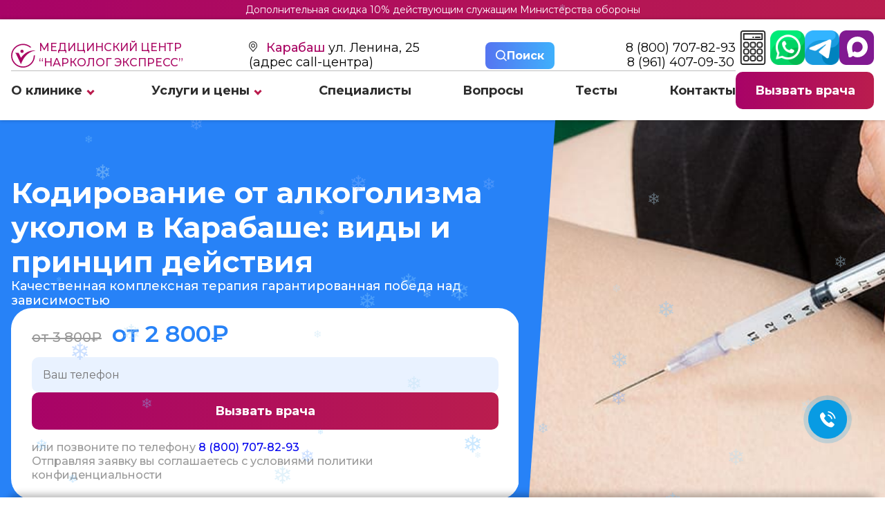

--- FILE ---
content_type: text/html; charset=utf-8
request_url: https://karabash.narkolog.express/uslugi/kodirovanie-ot-alkogolizma/ukol-ot-alkogolizma/
body_size: 60963
content:
<!DOCTYPE html>

<html lang="ru-RU">

<head>
    <meta charset="UTF-8">
    <meta name="viewport" content="width=device-width, initial-scale=1.0">
    <meta name="format-detection" content="telephone=no">
    <meta http-equiv="X-UA-Compatible" content="IE=edge">

    <title>Укол от алкоголизма в Карабаше: эффективное лечение в клинике «Нарколог Экспресс»</title>
    <meta name="description" content="Что представляет собой инъекционное кодирование  и какие препараты используют для этого в клинике «Нарколог Экспресс»? Кодирование от алкоголизма уколом в Карабаше .">
    <meta name="keywords" content="" />

    <meta property="og:locale" content="ru_RU">
    <meta property="og:title" content="Укол от алкоголизма в Карабаше: эффективное лечение в клинике «Нарколог Экспресс»" />
    <meta property="og:description" content="Что представляет собой инъекционное кодирование  и какие препараты используют для этого в клинике «Нарколог Экспресс»? Кодирование от алкоголизма уколом в Карабаше ." />
    <meta property="og:url" content="https://karabash.narkolog.express" />
    <meta property="og:locale" content="ru_RU">
    <meta name="theme-color" content="#ffffff">

    	<link rel="canonical" href="https://karabash.narkolog.express/uslugi/kodirovanie-ot-alkogolizma/ukol-ot-alkogolizma/">
    <meta name="yandex-verification" content="4d1bba116cc2d7e0" />
    <link rel="icon" type="image/png" sizes="16x16" href="/netcat_template/template/redizain/app/images/favicon/favicon-16x16.png">
    <link rel="icon" type="image/png" sizes="32x32" href="/netcat_template/template/redizain/app/images/favicon/favicon-32x32.png">
    <link rel="apple-touch-icon" sizes="180x180" href="/netcat_template/template/redizain/app/images/favicon/apple-touch-icon.png">
    <link rel="icon" type="image/png" href="/netcat_template/template/redizain/app/images/favicon/favicon.ico" />

    <link rel="stylesheet" type="text/css" href="/netcat_template/template/redizain/app/css/new_css.css?1769114723">
    <link rel="stylesheet" type="text/css" href="/netcat_template/template/redizain/app/css/media.css?1769114723">

    <script src="https://use.fontawesome.com/4e24ffc128.js"></script>
    <script> </script>

            <!-- Yandex.Metrika counter --> <script type="text/javascript"> 
setTimeout(function() {

(function(m,e,t,r,i,k,a){m[i]=m[i]||function(){(m[i].a=m[i].a||[]).push(arguments)}; m[i].l=1*new Date(); for (var j = 0; j < document.scripts.length; j++) {if (document.scripts[j].src === r) { return; }} k=e.createElement(t),a=e.getElementsByTagName(t)[0],k.async=1,k.src=r,a.parentNode.insertBefore(k,a)}) (window, document, "script", "https://mc.yandex.ru/metrika/tag.js", "ym"); ym(57515998, "init", { clickmap:true, trackLinks:true, accurateTrackBounce:true, webvisor:true }); 
  }, 15000); 

</script> <noscript><div><img src="https://mc.yandex.ru/watch/57515998" style="position:absolute; left:-9999px;" alt="" /></div></noscript> <!-- /Yandex.Metrika counter -->
<meta name="google-site-verification" content="xpxHc5D3pBMtVQPcNdKhVdhRF8n2GgMP2aE82g2bWEc" />
<meta name="yandex-verification" content="0c89afc5278e492a" />    </head>

<body>

        <div class="plashka_top">
            <p><a href="/o-klinike/aktsii/" class="plashka_aktsii">Дополнительная скидка 10% действующим служащим Министерства обороны</a></p>
        </div>
        <header class="header">
                <div class="header__content">
                    <div class="container">
                        <div class="header__inner">
                            <div class="header__info">
                                <div class="header__contact">
                                    <a class="header__logo" href="/">
                                        <svg class="header__logo-svg" version="1.1" xmlns="http://www.w3.org/2000/svg" xmlns:xlink="http://www.w3.org/1999/xlink" x="0px" y="0px" viewBox="25 230 300 300" xml:space="preserve">
                                            <g>
                                                <path d="M276.77,276.46c-6.31,1.3-11.41,2.6-16.58,3.27c-1.42,0.18-3.23-1.32-4.61-2.38c-19.06-14.55-40.14-23.88-64.12-27.37
		c-19.64-2.86-38.61-1.07-57.37,4.39c-16.66,4.85-31.69,12.92-45.19,23.98c-18.51,15.17-31.97,33.91-40.32,56.21
		c-8.37,22.33-10.27,45.34-6.46,68.95c2.54,15.79,7.82,30.56,15.92,44.16c20.57,34.53,50.48,56.84,90.17,64
		c46.49,8.39,87.09-4.48,120.38-38.23c20.1-20.39,32.01-45.17,35.71-73.68c0.75-5.76,1.2-11.57,1.42-17.37
		c0.11-2.86,1.02-4.24,3.87-4.68c3.42-0.53,6.78-1.39,10.22-2.13c4.82,47.72-24.94,121.95-102.31,146.63
		c-74.7,23.83-155.73-15.45-182.73-89.17c-26.66-72.78,5.84-153.8,79.3-186.64c33.13-14.81,67.69-16.64,102.65-5.76
        
		C239.3,247.64,259,259.3,276.77,276.46z" />
                                                <path d="M329.96,317.37c-4.47,0.79-8.94,1.6-13.41,2.38c-43.35,7.6-78.28,29.98-107.65,61.82c-24.62,26.7-42.01,57.93-55.79,91.3
		c-1.83,4.44-3.42,8.98-5.49,14.45c-1.94-3.89-3.61-7.05-5.12-10.29c-18.36-39.35-36.54-78.78-55.22-117.97
		c-2.4-5.02-7.37-8.82-10.91-12.9c12.81,0,26.74-0.09,40.67,0.15c1.23,0.02,2.89,1.95,3.56,3.37c8.52,18.05,16.9,36.17,25.32,54.27
		c0.34,0.72,0.83,1.37,1.78,2.93c44.98-62.38,104.07-95.72,181.95-90.73C329.75,316.55,329.86,316.96,329.96,317.37z" />
                                                <path d="M180.94,326.6c-0.02,11.33-9,20.18-20.3,20.13c-11.21-0.05-19.91-8.95-20.16-19.93c-0.25-11.07,9.45-20.54,20.23-20.66
		C171.56,306.03,180.96,315.54,180.94,326.6z" />
                                            </g>
                                        </svg>

                                        Медицинский центр <br> “Нарколог экспресс”
                                    </a>
                                    <div class="header__address">
                                            <div class="item">
                                                <label class="region_select_subdomains">
                                                                                                        <a class="open_popup_regions popup-btn" data-path="popup__6">
                                                        Карабаш                                                    </a>
                                                </label>
                                                <span>
                                                    ул. Ленина, 25 <br> (адрес call-центра)
                                                </span>
                                            </div>
                                    </div>

                                    <button class="search_btn popup-btn" data-path="popup__5">
                                        <svg width="16" height="17" viewBox="0 0 16 17" fill="none" xmlns="http://www.w3.org/2000/svg">
                                            <path style="fill:#FFF;" d="M6.84297 14.184C8.36102 14.1837 9.83532 13.6755 11.0311 12.7403L14.7908 16.5L16.0001 15.2907L12.2404 11.531C13.1761 10.3351 13.6846 8.86043 13.685 7.34199C13.685 3.56949 10.6155 0.5 6.84297 0.5C3.07047 0.5 0.000976562 3.56949 0.000976562 7.34199C0.000976562 11.1145 3.07047 14.184 6.84297 14.184ZM6.84297 2.2105C9.67299 2.2105 11.9745 4.51197 11.9745 7.34199C11.9745 10.172 9.67299 12.4735 6.84297 12.4735C4.01295 12.4735 1.71147 10.172 1.71147 7.34199C1.71147 4.51197 4.01295 2.2105 6.84297 2.2105Z" fill="#223858" />
                                        </svg>
                                        <b> Поиск </b>
                                    </button>
                                    <div class="wrapper_phone">
                                        <a class="header__phone" href="tel:                                                8 (800) 707-82-93                                            ">
                                                                                            8 (800) 707-82-93                                                                                    </a>
                                                                                    <a class="header__phone" href="tel:8 (961) 407-09-30">
                                                8 (961) 407-09-30                                            </a>
                                                                            </div>
                                </div>
                                                                <nav class="header__nav"><ul class="header__list"><li class="header__item"> <a class="header__link" href="/o-klinike/">О клинике</a><span class="str_bottom"></span><div class="header__submenu-box js__submenu-open" ><nav class="header__submenu-nav"><ul class="header__submenu"><li class="header__submenu-item"> <a class="header__submenu-link js__hover" href="/o-klinike/otzyvy/">Отзывы</a></li><li class="header__submenu-item"> <a class="header__submenu-link js__hover" href="/o-klinike/raschet-stoimosti/">Расчет стоимости</a></li><li class="header__submenu-item"> <a class="header__submenu-link js__hover" href="/o-klinike/fotogalereya/">Фотогалерея</a></li><li class="header__submenu-item"> <a class="header__submenu-link js__hover" href="/o-klinike/litsenzii/">Лицензии</a></li><li class="header__submenu-item"> <a class="header__submenu-link js__hover" href="/o-klinike/aktsii/">Акции</a></li></ul></nav></div></li><li class="header__item"> <a class="header__link" href="/uslugi/">Услуги и цены</a><span class="str_bottom"></span><div class="header__submenu-box js__submenu-open" ><nav class="header__submenu-nav"><ul class="header__submenu"><li class="header__submenu-item"> <a class="header__submenu-link js__hover" href="/uslugi/vyvod-iz-zapoya/">Вывод из запоя</a><picture><source srcset="/netcat_template/template/redizain/app/images/str_rigth.svg" type="image/svg+xml"><img class="header__submenu-arrow" src="/netcat_template/template/redizain/app/images/str_rigth.png" alt="" loading="lazy"></picture><ul class="header__level2 js__hover-open"><li class="header__level2-item"><a class="header__level2-link" href="/uslugi/vyvod-iz-zapoya/v-statsionare/">В стационаре</a></li><li class="header__level2-item"><a class="header__level2-link" href="/uslugi/kapelnicy/kapelnitsa-ot-pohmelya/">Капельница от похмелья</a></li><li class="header__level2-item"><a class="header__level2-link" href="/uslugi/kapelnicy/kapelnitsa-ot-zapoya/">Капельница от запоя</a></li><li class="header__level2-item"><a class="header__level2-link" href="/uslugi/vyvod-iz-zapoya/narkolog-na-domu/">Нарколог на дому</a></li><li class="header__level2-item"><a class="header__level2-link" href="/uslugi/vyvod-iz-zapoya/detoxikatsiya-ot-alkogolya/">Детоксикация от алкоголя</a></li><li class="header__level2-item"><a class="header__level2-link" href="/uslugi/vyvod-iz-zapoya/chastnyy-vytrezvitel/">Частный вытрезвитель</a></li><li class="header__level2-item"><a class="header__level2-link" href="/uslugi/vyvod-iz-zapoya/plazmaferez/">Плазмаферез</a></li><li class="header__level2-item"><a class="header__level2-link" href="/uslugi/vyvod-iz-zapoya/extrennoe-vytrezvlenie-na-domu/">Экстренное вытрезвление на дому</a></li><li class="header__level2-item"><a class="header__level2-link" href="/uslugi/vyvod-iz-zapoya/snyatie-alkogolnoy-intoksikatsii/">Снятие алкогольной интоксикации</a></li></ul></li><li class="header__submenu-item"> <a class="header__submenu-link js__hover" href="/uslugi/kodirovanie-ot-alkogolizma/">Кодирование от алкоголизма</a><picture><source srcset="/netcat_template/template/redizain/app/images/str_rigth.svg" type="image/svg+xml"><img class="header__submenu-arrow" src="/netcat_template/template/redizain/app/images/str_rigth.png" alt="" loading="lazy"></picture><ul class="header__level2 js__hover-open"><li class="header__level2-item"><a class="header__level2-link" href="/uslugi/kodirovanie-ot-alkogolizma/torpedo/">Торпедо</a></li><li class="header__level2-item"><a class="header__level2-link" href="/uslugi/kodirovanie-ot-alkogolizma/vshivanie-ampuly/">Вшивание ампулы</a></li><li class="header__level2-item"><a class="header__level2-link" href="/uslugi/kodirovanie-ot-alkogolizma/po-metodu-dovzhenko/">По методу Довженко</a></li><li class="header__level2-item"><a class="header__level2-link" href="/uslugi/kodirovanie-ot-alkogolizma/kodirovanie-na-domu/">Кодирование на дому</a></li><li class="header__level2-item"><a class="header__level2-link" href="/uslugi/kodirovanie-ot-alkogolizma/kodirovanie-igloukalyvaniem/">Кодирование иглоукалыванием</a></li><li class="header__level2-item"><a class="header__level2-link" href="/uslugi/kodirovanie-ot-alkogolizma/kodirovanie-esperal/">Кодирование эспераль</a></li><li class="header__level2-item"><a class="header__level2-link" href="/uslugi/kodirovanie-ot-alkogolizma/ukol-ot-alkogolizma/">Укол от алкоголизма</a></li><li class="header__level2-item"><a class="header__level2-link" href="/uslugi/kodirovanie-ot-alkogolizma/kodirovanie-gipnozom/">Кодирование гипнозом</a></li><li class="header__level2-item"><a class="header__level2-link" href="/uslugi/kodirovanie-ot-alkogolizma/raskodirovanie-ot-alkogolizma/">Раскодирование от алкоголизма</a></li><li class="header__level2-item"><a class="header__level2-link" href="/uslugi/kodirovanie-ot-alkogolizma/disulfiram/">Дисульфирам</a></li><li class="header__level2-item"><a class="header__level2-link" href="/uslugi/kodirovanie-ot-alkogolizma/akvilong/">Аквилонг</a></li><li class="header__level2-item"><a class="header__level2-link" href="/uslugi/kodirovanie-ot-alkogolizma/algominal/">Алгоминал</a></li><li class="header__level2-item"><a class="header__level2-link" href="/uslugi/kodirovanie-ot-alkogolizma/dvoynoy-blok/">Двойной блок</a></li><li class="header__level2-item"><a class="header__level2-link" href="/uslugi/kodirovanie-ot-alkogolizma/lazernoe-kodirovanie-ot-alkogolizma/">Лазерное кодирование от алкоголизма</a></li><li class="header__level2-item"><a class="header__level2-link" href="/uslugi/kodirovanie-ot-alkogolizma/kodirovanie-ot-alkogolizma-s-provokatsiey-1-1/">Кодирование от алкоголизма с провокацией</a></li><li class="header__level2-item"><a class="header__level2-link" href="/uslugi/kodirovanie-ot-alkogolizma/kodirovanie-vshivaniem-preparata-tetlong-250/">Вшивание Тетлонг-250</a></li><li class="header__level2-item"><a class="header__level2-link" href="/uslugi/kodirovanie-ot-alkogolizma/eriksonovskiy-gipnoz-ot-alkogolizma/">Эриксоновский гипноз</a></li><li class="header__level2-item"><a class="header__level2-link" href="/uslugi/kodirovanie-ot-alkogolizma/kompleksnaya-blokada-ot-alkogolizma/">Блокада от алкоголизма</a></li><li class="header__level2-item"><a class="header__level2-link" href="/uslugi/kodirovanie-ot-alkogolizma/kodirovanie-tokom-ot-alkogolizma/">Кодирование током</a></li><li class="header__level2-item"><a class="header__level2-link" href="/uslugi/kodirovanie-ot-alkogolizma/elektroimpulsnaya-terapiya-ot-alkogolizma/">ИКТ от алкоголизма</a></li><li class="header__level2-item"><a class="header__level2-link" href="/uslugi/kodirovanie-ot-alkogolizma/aktopleks/">Актоплекс</a></li><li class="header__level2-item"><a class="header__level2-link" href="/uslugi/kodirovanie-ot-alkogolizma/vitamerts-depo/">Витамерц Депо</a></li><li class="header__level2-item"><a class="header__level2-link" href="/uslugi/kodirovanie-ot-alkogolizma/kolme/">Колме</a></li><li class="header__level2-item"><a class="header__level2-link" href="/uslugi/kodirovanie-ot-alkogolizma/kodirovanie-sit-mst/">Кодирование SIT (MST)</a></li><li class="header__level2-item"><a class="header__level2-link" href="/uslugi/kodirovanie-ot-alkogolizma/himzaschita-ot-alkogolya/">Химзащита от алкоголя</a></li><li class="header__level2-item"><a class="header__level2-link" href="/uslugi/kodirovanie-ot-alkogolizma/kodirovanie-nanoksol/">Кодирование Наноксол</a></li><li class="header__level2-item"><a class="header__level2-link" href="/uslugi/kodirovanie-ot-alkogolizma/kodirovanie-selinkro/">Кодирование Селинкро</a></li><li class="header__level2-item"><a class="header__level2-link" href="/uslugi/kodirovanie-ot-alkogolizma/apparatnoe-kodirovanie/">Аппаратное кодирование</a></li><li class="header__level2-item"><a class="header__level2-link" href="/uslugi/kodirovanie-ot-alkogolizma/kodirovanie-ot-alkogolizma-na-3-goda/">Кодирование от алкоголизма на 3 года</a></li><li class="header__level2-item"><a class="header__level2-link" href="/uslugi/kodirovanie-ot-alkogolizma/kodirovanie-ot-alkogolizma-na-5-let/">Кодирование от алкоголизма на 5 лет</a></li><li class="header__level2-item"><a class="header__level2-link" href="/uslugi/kodirovanie-ot-alkogolizma/vnutrivennoe-kodirovanie/">Внутривенное кодирование</a></li><li class="header__level2-item"><a class="header__level2-link" href="/uslugi/kodirovanie-ot-alkogolizma/kodirovanie-naltreksonom/">Кодирование Налтрексоном</a></li></ul></li><li class="header__submenu-item"> <a class="header__submenu-link js__hover" href="/uslugi/snyatie-lomki/">Снятие ломки</a><picture><source srcset="/netcat_template/template/redizain/app/images/str_rigth.svg" type="image/svg+xml"><img class="header__submenu-arrow" src="/netcat_template/template/redizain/app/images/str_rigth.png" alt="" loading="lazy"></picture><ul class="header__level2 js__hover-open"><li class="header__level2-item"><a class="header__level2-link" href="/uslugi/snyatie-lomki/ubod/">УБОД</a></li><li class="header__level2-item"><a class="header__level2-link" href="/uslugi/snyatie-lomki/detoxikatsiya-ot-narkotikov/">Детоксикация от наркотиков</a></li><li class="header__level2-item"><a class="header__level2-link" href="/uslugi/snyatie-lomki/detoksikatsiya-ot-marihuany/">Детоксикация от марихуаны</a></li></ul></li><li class="header__submenu-item"> <a class="header__submenu-link js__hover" href="/uslugi/kodirovanie-ot-narkomanii/">Кодирование от наркомании</a><picture><source srcset="/netcat_template/template/redizain/app/images/str_rigth.svg" type="image/svg+xml"><img class="header__submenu-arrow" src="/netcat_template/template/redizain/app/images/str_rigth.png" alt="" loading="lazy"></picture><ul class="header__level2 js__hover-open"><li class="header__level2-item"><a class="header__level2-link" href="/uslugi/kodirovanie-ot-narkomanii/naltrekson/">Налтрексон</a></li><li class="header__level2-item"><a class="header__level2-link" href="/uslugi/kodirovanie-ot-narkomanii/kodirovanie-ot-kureniya/">Кодирование от курения</a></li></ul></li><li class="header__submenu-item"> <a class="header__submenu-link js__hover" href="/uslugi/narkologicheskaya-pomosh/">Наркологическая помощь</a><picture><source srcset="/netcat_template/template/redizain/app/images/str_rigth.svg" type="image/svg+xml"><img class="header__submenu-arrow" src="/netcat_template/template/redizain/app/images/str_rigth.png" alt="" loading="lazy"></picture><ul class="header__level2 js__hover-open"><li class="header__level2-item"><a class="header__level2-link" href="/uslugi/narkologicheskaya-pomosh/konsultatsiya-narkologa/">Консультация нарколога</a></li><li class="header__level2-item"><a class="header__level2-link" href="/uslugi/narkologicheskaya-pomosh/anonimnaya-pomosch/">Анонимная помощь</a></li><li class="header__level2-item"><a class="header__level2-link" href="/uslugi/narkologicheskaya-pomosh/kruglosutochnaya-pomosch/">Круглосуточная помощь</a></li><li class="header__level2-item"><a class="header__level2-link" href="/uslugi/narkologicheskaya-pomosh/lechenie-sozavisimosti/">Лечение созависимости</a></li><li class="header__level2-item"><a class="header__level2-link" href="/uslugi/narkologicheskaya-pomosh/reabilitatsionnyy-tsentr/">Реабилитационный центр</a></li><li class="header__level2-item"><a class="header__level2-link" href="/uslugi/narkologicheskaya-pomosh/priem-narkologa/">Прием нарколога</a></li><li class="header__level2-item"><a class="header__level2-link" href="/uslugi/narkologicheskaya-pomosh/narkologicheskiy-tsentr/">Наркологический центр</a></li><li class="header__level2-item"><a class="header__level2-link" href="/uslugi/narkologicheskaya-pomosh/telefon-doveriya/">Телефон доверия</a></li><li class="header__level2-item"><a class="header__level2-link" href="/uslugi/narkologicheskaya-pomosh/spravka-ot-narkologa/">Справка от нарколога</a></li><li class="header__level2-item"><a class="header__level2-link" href="/uslugi/narkologicheskaya-pomosh/vyzov-skoroy-narkologicheskoy-pomoschi/">Вызов скорой наркологической помощи</a></li></ul></li><li class="header__submenu-item"> <a class="header__submenu-link js__hover" href="/uslugi/lechenie-alkogolizma/">Лечение алкоголизма</a><picture><source srcset="/netcat_template/template/redizain/app/images/str_rigth.svg" type="image/svg+xml"><img class="header__submenu-arrow" src="/netcat_template/template/redizain/app/images/str_rigth.png" alt="" loading="lazy"></picture><ul class="header__level2 js__hover-open"><li class="header__level2-item"><a class="header__level2-link" href="/uslugi/lechenie-alkogolizma/v-statsionare/">В стационаре</a></li><li class="header__level2-item"><a class="header__level2-link" href="/uslugi/lechenie-alkogolizma/reabilitatsiya-alkogolizma/">Реабилитация алкоголизма</a></li><li class="header__level2-item"><a class="header__level2-link" href="/uslugi/lechenie-alkogolizma/prinuditelnoe-lechenie/">Принудительное лечение</a></li><li class="header__level2-item"><a class="header__level2-link" href="/uslugi/lechenie-alkogolizma/lechenie-zhenskogo-alkogolizma/">Лечение женского алкоголизма</a></li><li class="header__level2-item"><a class="header__level2-link" href="/uslugi/lechenie-alkogolizma/lechenie-hronicheskogo-alkogolizma/">Лечение хронического алкоголизма</a></li><li class="header__level2-item"><a class="header__level2-link" href="/uslugi/lechenie-alkogolizma/lechenie-pivnogo-alkogolizma/">Лечение пивного алкоголизма</a></li><li class="header__level2-item"><a class="header__level2-link" href="/uslugi/lechenie-alkogolizma/na-domu/">На дому</a></li><li class="header__level2-item"><a class="header__level2-link" href="/uslugi/lechenie-alkogolizma/gipnoz/">Гипноз</a></li><li class="header__level2-item"><a class="header__level2-link" href="/uslugi/lechenie-alkogolizma/ksenonoterapiya/">Ксенонотерапия</a></li><li class="header__level2-item"><a class="header__level2-link" href="/uslugi/lechenie-alkogolizma/tsentr-dlya-alkogolikov/">Центр для алкоголиков</a></li><li class="header__level2-item"><a class="header__level2-link" href="/uslugi/lechenie-alkogolizma/lechenie-muzhskogo-alkogolizma/">Лечение мужского алкоголизма</a></li><li class="header__level2-item"><a class="header__level2-link" href="/uslugi/lechenie-alkogolizma/lechenie-starcheskogo-alkogolizma/">Лечение старческого алкоголизма</a></li></ul></li><li class="header__submenu-item"> <a class="header__submenu-link js__hover" href="/uslugi/lechenie-narkomanii/">Лечение наркомании</a><picture><source srcset="/netcat_template/template/redizain/app/images/str_rigth.svg" type="image/svg+xml"><img class="header__submenu-arrow" src="/netcat_template/template/redizain/app/images/str_rigth.png" alt="" loading="lazy"></picture><ul class="header__level2 js__hover-open"><li class="header__level2-item"><a class="header__level2-link" href="/uslugi/lechenie-narkomanii/ot-liriki/">От Лирики</a></li><li class="header__level2-item"><a class="header__level2-link" href="/uslugi/lechenie-narkomanii/ot-gashisha/">От Гашиша</a></li><li class="header__level2-item"><a class="header__level2-link" href="/uslugi/lechenie-narkomanii/ot-marihuany/">От Марихуаны</a></li><li class="header__level2-item"><a class="header__level2-link" href="/uslugi/lechenie-narkomanii/ot-soli/">От Соли</a></li><li class="header__level2-item"><a class="header__level2-link" href="/uslugi/lechenie-narkomanii/ot-amfetamina/">От Амфетамина</a></li><li class="header__level2-item"><a class="header__level2-link" href="/uslugi/lechenie-narkomanii/ot-spaysa/">От Спайса</a></li><li class="header__level2-item"><a class="header__level2-link" href="/uslugi/lechenie-narkomanii/ot-butirata/">От Бутирата</a></li><li class="header__level2-item"><a class="header__level2-link" href="/uslugi/lechenie-narkomanii/ot-kodeina/">От Кодеина</a></li><li class="header__level2-item"><a class="header__level2-link" href="/uslugi/lechenie-narkomanii/12-shagov/">12 шагов</a></li><li class="header__level2-item"><a class="header__level2-link" href="/uslugi/lechenie-narkomanii/day-top/">Day Top</a></li><li class="header__level2-item"><a class="header__level2-link" href="/uslugi/lechenie-narkomanii/metod-shichko/">Метод Шичко</a></li><li class="header__level2-item"><a class="header__level2-link" href="/uslugi/lechenie-narkomanii/reabilitatsiya-narkomanii/">Реабилитация наркомании</a></li><li class="header__level2-item"><a class="header__level2-link" href="/uslugi/lechenie-narkomanii/detoksikatsiya-narkomanii/">Детоксикация наркомании</a></li><li class="header__level2-item"><a class="header__level2-link" href="/uslugi/lechenie-narkomanii/prinuditelnoe-lechenie/">Принудительное лечение</a></li><li class="header__level2-item"><a class="header__level2-link" href="/uslugi/lechenie-narkomanii/v-statsionare/">В стационаре</a></li><li class="header__level2-item"><a class="header__level2-link" href="/uslugi/lechenie-narkomanii/chastnyy-dispanser/">Частный диспансер</a></li><li class="header__level2-item"><a class="header__level2-link" href="/uslugi/lechenie-narkomanii/besplatno/">Бесплатно</a></li><li class="header__level2-item"><a class="header__level2-link" href="/uslugi/lechenie-narkomanii/reabilitatsiya-besplatno/">Реабилитация бесплатно</a></li><li class="header__level2-item"><a class="header__level2-link" href="/uslugi/lechenie-narkomanii/test-na-narkotiki/">Тест на наркотики</a></li><li class="header__level2-item"><a class="header__level2-link" href="/uslugi/lechenie-narkomanii/lechenie-ot-kureniya-i-nikotinovoy-zavisimosti/">Лечение от курения и никотиновой зависимости</a></li></ul></li><li class="header__submenu-item"> <a class="header__submenu-link js__hover" href="/uslugi/lechenie-psihicheskih-rasstroystv/">Лечение психических расстройств</a><picture><source srcset="/netcat_template/template/redizain/app/images/str_rigth.svg" type="image/svg+xml"><img class="header__submenu-arrow" src="/netcat_template/template/redizain/app/images/str_rigth.png" alt="" loading="lazy"></picture><ul class="header__level2 js__hover-open"><li class="header__level2-item"><a class="header__level2-link" href="/uslugi/lechenie-psihicheskih-rasstroystv/konsultatsiya-psihiatra/">Консультация психиатра</a></li><li class="header__level2-item"><a class="header__level2-link" href="/uslugi/lechenie-psihicheskih-rasstroystv/psihiatr-na-dom/">Психиатр на дом</a></li><li class="header__level2-item"><a class="header__level2-link" href="/uslugi/lechenie-psihicheskih-rasstroystv/psihiatricheskaya-klinika/">Психиатрическая клиника</a></li><li class="header__level2-item"><a class="header__level2-link" href="/uslugi/lechenie-psihicheskih-rasstroystv/lechenie-dementsii/">Лечение деменции</a></li><li class="header__level2-item"><a class="header__level2-link" href="/uslugi/lechenie-psihicheskih-rasstroystv/lechenie-depressii/">Лечение депрессии</a></li><li class="header__level2-item"><a class="header__level2-link" href="/uslugi/lechenie-psihicheskih-rasstroystv/lechenie-panicheskih-atak/">Лечение панических атак</a></li><li class="header__level2-item"><a class="header__level2-link" href="/uslugi/lechenie-psihicheskih-rasstroystv/lechenie-shizofrenii/">Лечение шизофрении</a></li><li class="header__level2-item"><a class="header__level2-link" href="/uslugi/lechenie-psihicheskih-rasstroystv/psihiatr/">Психиатр</a></li><li class="header__level2-item"><a class="header__level2-link" href="/uslugi/lechenie-psihicheskih-rasstroystv/psihiatricheskaya-pomosch-na-domu/">Психиатрическая помощь на дому</a></li><li class="header__level2-item"><a class="header__level2-link" href="/uslugi/lechenie-psihicheskih-rasstroystv/lechenie-igromanii/">Лечение игромании</a></li><li class="header__level2-item"><a class="header__level2-link" href="/uslugi/lechenie-psihicheskih-rasstroystv/lechenie-zavisimosti-ot-kreditov/">Лечение зависимости от кредитов</a></li><li class="header__level2-item"><a class="header__level2-link" href="/uslugi/lechenie-psihicheskih-rasstroystv/lechenie-anoreksii/">Лечение анорексии</a></li><li class="header__level2-item"><a class="header__level2-link" href="/uslugi/lechenie-psihicheskih-rasstroystv/lechenie-bipolyarnogo-rasstroystva/">Лечение биполярного расстройства</a></li></ul></li><li class="header__submenu-item"> <a class="header__submenu-link js__hover" href="/uslugi/kapelnicy/">Капельницы</a></li></ul></nav></div></li><li class="header__item"> <a class="header__link" href="/spetsialisty/">Специалисты</a></li><li class="header__item"> <a class="header__link" href="/voprosy-i-otvety/">Вопросы</a></li><li class="header__item"> <a class="header__link" href="/testy-na-zavisimost/">Тесты</a></li><li class="header__item"> <a class="header__link" href="/kontakty/">Контакты</a></li></ul></nav>                                                            </div>

                            <div class="header-btn">

                                <div class="a-calc">
                                    <a class="button-calc" href="/o-klinike/raschet-stoimosti/">
                                            <svg width="100%" height="100%" viewBox="0 0 24 32" fill="none" xmlns="http://www.w3.org/2000/svg">
                                                <path d="M21.2862 0H2.71385C1.42473 0 0.375917 1.04881 0.375854 2.33806V29.662C0.375854 30.9513 1.42467 32.0001 2.71385 32.0001H21.2864C22.5755 32.0001 23.6243 30.9513 23.6243 29.6621V2.33806C23.6242 1.04881 22.5754 0 21.2862 0ZM22.3494 29.662C22.3494 30.2483 21.8724 30.7251 21.2863 30.7251H2.71385C2.12767 30.7251 1.65079 30.2482 1.65079 29.662V2.33806C1.65079 1.75181 2.12773 1.27494 2.71385 1.27494H21.2863C21.8725 1.27494 22.3494 1.75188 22.3494 2.33806V29.662Z" fill="#2D2D2D" />
                                                <path d="M20.4781 2.5498H3.52196C3.16996 2.5498 2.88452 2.83524 2.88452 3.18724V8.28687C2.88452 8.63887 3.16996 8.9243 3.52196 8.9243H20.4781C20.8301 8.9243 21.1156 8.63887 21.1156 8.28687V3.18724C21.1156 2.83524 20.8301 2.5498 20.4781 2.5498ZM19.8407 7.64937H4.15946V3.82468H19.8407V7.64937Z" fill="#2D2D2D" />
                                                <path d="M12.7915 10.5178H11.2085C10.0457 10.5178 9.09961 11.4639 9.09961 12.6267V14.146C9.09961 15.3088 10.0457 16.2549 11.2085 16.2549H12.7915C13.9544 16.2549 14.9004 15.3088 14.9004 14.146V12.6267C14.9004 11.4639 13.9544 10.5178 12.7915 10.5178ZM13.6255 14.146C13.6255 14.6059 13.2514 14.98 12.7915 14.98H11.2084C10.7485 14.98 10.3744 14.6059 10.3744 14.146V12.6267C10.3744 12.1668 10.7485 11.7927 11.2084 11.7927H12.7915C13.2514 11.7927 13.6255 12.1668 13.6255 12.6267V14.146Z" fill="#2D2D2D" />
                                                <path d="M19.0067 10.5178H17.5193C16.3565 10.5178 15.4104 11.4639 15.4104 12.6267V14.146C15.4104 15.3088 16.3565 16.2549 17.5193 16.2549H19.0067C20.1695 16.2549 21.1156 15.3088 21.1156 14.146V12.6267C21.1156 11.4639 20.1695 10.5178 19.0067 10.5178ZM19.8407 14.146C19.8407 14.6059 19.4666 14.98 19.0067 14.98H17.5193C17.0594 14.98 16.6853 14.6059 16.6853 14.146V12.6267C16.6853 12.1668 17.0594 11.7927 17.5193 11.7927H19.0067C19.4666 11.7927 19.8407 12.1668 19.8407 12.6267V14.146Z" fill="#2D2D2D" />
                                                <path d="M6.48083 10.5178H4.9934C3.83058 10.5178 2.88452 11.4639 2.88452 12.6267V14.146C2.88452 15.3088 3.83058 16.2549 4.9934 16.2549H6.48083C7.64365 16.2549 8.58971 15.3088 8.58971 14.146V12.6267C8.58971 11.4639 7.64365 10.5178 6.48083 10.5178ZM7.31477 14.146C7.31477 14.6059 6.94065 14.98 6.48077 14.98H4.99333C4.53346 14.98 4.15933 14.6059 4.15933 14.146V12.6267C4.15933 12.1668 4.53346 11.7927 4.99333 11.7927H6.48077C6.94065 11.7927 7.31477 12.1668 7.31477 12.6267V14.146Z" fill="#2D2D2D" />
                                                <path d="M12.7915 16.7649H11.2085C10.0457 16.7649 9.09961 17.711 9.09961 18.8738V20.3931C9.09961 21.5559 10.0457 22.502 11.2085 22.502H12.7915C13.9544 22.502 14.9004 21.5559 14.9004 20.3931V18.8738C14.9004 17.711 13.9544 16.7649 12.7915 16.7649ZM13.6255 20.3931C13.6255 20.853 13.2514 21.2271 12.7915 21.2271H11.2084C10.7485 21.2271 10.3744 20.853 10.3744 20.3931V18.8738C10.3744 18.4139 10.7485 18.0398 11.2084 18.0398H12.7915C13.2514 18.0398 13.6255 18.4139 13.6255 18.8738V20.3931Z" fill="#2D2D2D" />
                                                <path d="M19.0067 16.7649H17.5193C16.3565 16.7649 15.4104 17.711 15.4104 18.8738V20.3931C15.4104 21.5559 16.3565 22.502 17.5193 22.502H19.0067C20.1695 22.502 21.1156 21.5559 21.1156 20.3931V18.8738C21.1156 17.711 20.1695 16.7649 19.0067 16.7649ZM19.8407 20.3931C19.8407 20.853 19.4666 21.2271 19.0067 21.2271H17.5193C17.0594 21.2271 16.6853 20.853 16.6853 20.3931V18.8738C16.6853 18.4139 17.0594 18.0398 17.5193 18.0398H19.0067C19.4666 18.0398 19.8407 18.4139 19.8407 18.8738V20.3931Z" fill="#2D2D2D" />
                                                <path d="M6.48083 16.7649H4.9934C3.83058 16.7649 2.88452 17.711 2.88452 18.8738V20.3931C2.88452 21.5559 3.83058 22.502 4.9934 22.502H6.48083C7.64365 22.502 8.58971 21.5559 8.58971 20.3931V18.8738C8.58971 17.711 7.64365 16.7649 6.48083 16.7649ZM7.31477 20.3931C7.31477 20.853 6.94065 21.2271 6.48077 21.2271H4.99333C4.53346 21.2271 4.15933 20.853 4.15933 20.3931V18.8738C4.15933 18.4139 4.53346 18.0398 4.99333 18.0398H6.48077C6.94065 18.0398 7.31477 18.4139 7.31477 18.8738V20.3931Z" fill="#2D2D2D" />
                                                <path d="M12.7915 23.012H11.2085C10.0457 23.012 9.09961 23.958 9.09961 25.1208V26.6402C9.09961 27.803 10.0457 28.749 11.2085 28.749H12.7915C13.9544 28.749 14.9004 27.803 14.9004 26.6402V25.1208C14.9004 23.958 13.9544 23.012 12.7915 23.012ZM13.6255 26.6402C13.6255 27.1 13.2514 27.4741 12.7915 27.4741H11.2084C10.7485 27.4741 10.3744 27.1 10.3744 26.6402V25.1208C10.3744 24.661 10.7485 24.2868 11.2084 24.2868H12.7915C13.2514 24.2868 13.6255 24.661 13.6255 25.1208V26.6402Z" fill="#2D2D2D" />
                                                <path d="M19.0067 23.012H17.5193C16.3565 23.012 15.4104 23.958 15.4104 25.1208V26.6402C15.4104 27.803 16.3565 28.749 17.5193 28.749H19.0067C20.1695 28.749 21.1156 27.803 21.1156 26.6402V25.1208C21.1156 23.958 20.1695 23.012 19.0067 23.012ZM19.8407 26.6402C19.8407 27.1 19.4666 27.4741 19.0067 27.4741H17.5193C17.0594 27.4741 16.6853 27.1 16.6853 26.6402V25.1208C16.6853 24.661 17.0594 24.2868 17.5193 24.2868H19.0067C19.4666 24.2868 19.8407 24.661 19.8407 25.1208V26.6402Z" fill="#2D2D2D" />
                                                <path d="M6.48083 23.012H4.9934C3.83058 23.012 2.88452 23.958 2.88452 25.1208V26.6402C2.88452 27.803 3.83058 28.749 4.9934 28.749H6.48083C7.64365 28.749 8.58971 27.803 8.58971 26.6402V25.1208C8.58971 23.958 7.64365 23.012 6.48083 23.012ZM7.31477 26.6402C7.31477 27.1 6.94065 27.4741 6.48077 27.4741H4.99333C4.53346 27.4741 4.15933 27.1 4.15933 26.6402V25.1208C4.15933 24.661 4.53346 24.2868 4.99333 24.2868H6.48077C6.94065 24.2868 7.31477 24.661 7.31477 25.1208V26.6402Z" fill="#2D2D2D" />
                                                <path d="M18.4383 5.80078H14.4861C14.1341 5.80078 13.8486 6.08622 13.8486 6.43822C13.8486 6.79022 14.1341 7.07566 14.4861 7.07566H18.4383C18.7903 7.07566 19.0757 6.79022 19.0757 6.43822C19.0757 6.08622 18.7903 5.80078 18.4383 5.80078Z" fill="#2D2D2D" />
                                                <path d="M12.4463 5.80078H12.0638C11.7118 5.80078 11.4264 6.08622 11.4264 6.43822C11.4264 6.79022 11.7118 7.07566 12.0638 7.07566H12.4463C12.7983 7.07566 13.0838 6.79022 13.0838 6.43822C13.0838 6.08622 12.7983 5.80078 12.4463 5.80078Z" fill="#2D2D2D" />
                                            </svg>
                                    </a>
                                    <a target="_blank" href="https://api.whatsapp.com/send/?phone=79614070930&text=%D0%97%D0%B4%D1%80%D0%B0%D0%B2%D1%81%D1%82%D0%B2%D1%83%D0%B9%D1%82%D0%B5%2C+%D0%BD%D1%83%D0%B6%D0%BD%D0%B0+%D0%B2%D0%B0%D1%88%D0%B0+%D0%BF%D0%BE%D0%BC%D0%BE%D1%89%D1%8C.&type=phone_number&app_absent=0"><img src="/netcat_template/template/redizain/app/images/free-icon-whatsapp-2504957.png" alt=""></a>
                                    <a target="_blank" href="https://t.me/narkolog_express_bot"><img src="/netcat_template/template/redizain/app/images/telegram.png" alt=""></a>
                                    <a target="_blank" href="https://max.ru/u/f9LHodD0cOI7ZXwaW98Aqb48agnc11dt8Ari0g7IW6GEjB9KbHm81K4Q43Y"><img src="/netcat_template/template/redizain/app/images/max-express.svg"></a>
                                </div>

                                <button class="header__button change__item-btn_current btn-hed popup-btn" data-path="popup__1">Вызвать врача</button>

                            </div>
                        </div>


                        <div class="header__inner header__inner-media">
                            <div class="header__info">
                                <a class="header__logo" href="/">
                                    <svg class="header__logo-svg" version="1.1" xmlns="http://www.w3.org/2000/svg" xmlns:xlink="http://www.w3.org/1999/xlink" x="0px" y="0px" viewBox="25 230 300 300" style="enable-background: new 0 0 800 800" xml:space="preserve">
                                        <g>
                                            <path d="M276.77,276.46c-6.31,1.3-11.41,2.6-16.58,3.27c-1.42,0.18-3.23-1.32-4.61-2.38c-19.06-14.55-40.14-23.88-64.12-27.37
		c-19.64-2.86-38.61-1.07-57.37,4.39c-16.66,4.85-31.69,12.92-45.19,23.98c-18.51,15.17-31.97,33.91-40.32,56.21
		c-8.37,22.33-10.27,45.34-6.46,68.95c2.54,15.79,7.82,30.56,15.92,44.16c20.57,34.53,50.48,56.84,90.17,64
		c46.49,8.39,87.09-4.48,120.38-38.23c20.1-20.39,32.01-45.17,35.71-73.68c0.75-5.76,1.2-11.57,1.42-17.37
		c0.11-2.86,1.02-4.24,3.87-4.68c3.42-0.53,6.78-1.39,10.22-2.13c4.82,47.72-24.94,121.95-102.31,146.63
		c-74.7,23.83-155.73-15.45-182.73-89.17c-26.66-72.78,5.84-153.8,79.3-186.64c33.13-14.81,67.69-16.64,102.65-5.76
		C239.3,247.64,259,259.3,276.77,276.46z" />
                                            <path d="M329.96,317.37c-4.47,0.79-8.94,1.6-13.41,2.38c-43.35,7.6-78.28,29.98-107.65,61.82c-24.62,26.7-42.01,57.93-55.79,91.3
		c-1.83,4.44-3.42,8.98-5.49,14.45c-1.94-3.89-3.61-7.05-5.12-10.29c-18.36-39.35-36.54-78.78-55.22-117.97
		c-2.4-5.02-7.37-8.82-10.91-12.9c12.81,0,26.74-0.09,40.67,0.15c1.23,0.02,2.89,1.95,3.56,3.37c8.52,18.05,16.9,36.17,25.32,54.27
		c0.34,0.72,0.83,1.37,1.78,2.93c44.98-62.38,104.07-95.72,181.95-90.73C329.75,316.55,329.86,316.96,329.96,317.37z" />
                                            <path d="M180.94,326.6c-0.02,11.33-9,20.18-20.3,20.13c-11.21-0.05-19.91-8.95-20.16-19.93c-0.25-11.07,9.45-20.54,20.23-20.66
		C171.56,306.03,180.96,315.54,180.94,326.6z" />
                                        </g>
                                    </svg>
                                    Медицинский центр <br> “Нарколог экспресс”
                                </a>
                                <div class="a-calc">
                                    <a target="_blank" href="https://max.ru/u/f9LHodD0cOI7ZXwaW98Aqb48agnc11dt8Ari0g7IW6GEjB9KbHm81K4Q43Y"><img src="/netcat_template/template/redizain/app/images/max-express.svg"></a>
                                    <a target="_blank" href="https://api.whatsapp.com/send/?phone=79614070930&text=%D0%97%D0%B4%D1%80%D0%B0%D0%B2%D1%81%D1%82%D0%B2%D1%83%D0%B9%D1%82%D0%B5%2C+%D0%BD%D1%83%D0%B6%D0%BD%D0%B0+%D0%B2%D0%B0%D1%88%D0%B0+%D0%BF%D0%BE%D0%BC%D0%BE%D1%89%D1%8C.&type=phone_number&app_absent=0"><img src="/netcat_template/template/redizain/app/images/free-icon-whatsapp-2504957.png" alt=""></a>
                                    <a target="_blank" href="https://t.me/narkolog_express_bot"><img src="/netcat_template/template/redizain/app/images/telegram.png" alt=""></a>
                                    <a class="popup-btn" data-path="popup__5"><img src="/poisk_mob.svg" alt=""></a>
                                </div>
                                <input type="checkbox" id="burger-checkbox" class="burger-checkbox">
                                <label class="burger" for="burger-checkbox"></label>
                            </div>

                            <div class="wrapper_phone">
                                <a class="header__phone" href="tel:                                        8 (800) 707-82-93                                    ">
                                                                            8 (800) 707-82-93                                                                    </a>
                                                                    <a class="header__phone" href="tel:8 (961) 407-09-30">
                                        8 (961) 407-09-30                                    </a>
                                                            </div>

                            <button class="header__button change__item-btn_current popup-open_doctor popup-btn" data-path="popup__1">Вызвать врача</button>

                            <div class="js__burger-open nav_mobail">
                                <nav class="header__list_mob">
                                                                                <ul><li class="header__item_mob"> <a class="header__link_mob" href="/o-klinike/">О клинике</a><span class="str_mob"></span><nav class="header__submenu-nav_mob"><ul class="header__submenu_mob"><li class="header__submenu-item_mob"> <a class="header__submenu-link_mob" href="/o-klinike/otzyvy/">Отзывы</a></li><li class="header__submenu-item_mob"> <a class="header__submenu-link_mob" href="/o-klinike/raschet-stoimosti/">Расчет стоимости</a></li><li class="header__submenu-item_mob"> <a class="header__submenu-link_mob" href="/o-klinike/fotogalereya/">Фотогалерея</a></li><li class="header__submenu-item_mob"> <a class="header__submenu-link_mob" href="/o-klinike/litsenzii/">Лицензии</a></li><li class="header__submenu-item_mob"> <a class="header__submenu-link_mob" href="/o-klinike/aktsii/">Акции</a></li></ul></nav></li><li class="header__item_mob"> <a class="header__link_mob" href="/uslugi/">Услуги и цены</a><span class="str_mob"></span><nav class="header__submenu-nav_mob"><ul class="header__submenu_mob"><li class="header__submenu-item_mob"> <a class="header__submenu-link_mob" href="/uslugi/vyvod-iz-zapoya/">Вывод из запоя</a><span class="str_mob2"></span><nav class="header__submenu-nav_mob2"><ul class="header__submenu_mob2"><li class="header__level2-item_mob"><a class="header__level2-link_mob" href="/uslugi/vyvod-iz-zapoya/v-statsionare/">В стационаре</a></li><li class="header__level2-item_mob"><a class="header__level2-link_mob" href="/uslugi/kapelnicy/kapelnitsa-ot-pohmelya/">Капельница от похмелья</a></li><li class="header__level2-item_mob"><a class="header__level2-link_mob" href="/uslugi/kapelnicy/kapelnitsa-ot-zapoya/">Капельница от запоя</a></li><li class="header__level2-item_mob"><a class="header__level2-link_mob" href="/uslugi/vyvod-iz-zapoya/narkolog-na-domu/">Нарколог на дому</a></li><li class="header__level2-item_mob"><a class="header__level2-link_mob" href="/uslugi/vyvod-iz-zapoya/detoxikatsiya-ot-alkogolya/">Детоксикация от алкоголя</a></li><li class="header__level2-item_mob"><a class="header__level2-link_mob" href="/uslugi/vyvod-iz-zapoya/chastnyy-vytrezvitel/">Частный вытрезвитель</a></li><li class="header__level2-item_mob"><a class="header__level2-link_mob" href="/uslugi/vyvod-iz-zapoya/plazmaferez/">Плазмаферез</a></li><li class="header__level2-item_mob"><a class="header__level2-link_mob" href="/uslugi/vyvod-iz-zapoya/extrennoe-vytrezvlenie-na-domu/">Экстренное вытрезвление на дому</a></li><li class="header__level2-item_mob"><a class="header__level2-link_mob" href="/uslugi/vyvod-iz-zapoya/snyatie-alkogolnoy-intoksikatsii/">Снятие алкогольной интоксикации</a></li></ul></nav></li><li class="header__submenu-item_mob"> <a class="header__submenu-link_mob" href="/uslugi/kodirovanie-ot-alkogolizma/">Кодирование от алкоголизма</a><span class="str_mob2"></span><nav class="header__submenu-nav_mob2"><ul class="header__submenu_mob2"><li class="header__level2-item_mob"><a class="header__level2-link_mob" href="/uslugi/kodirovanie-ot-alkogolizma/torpedo/">Торпедо</a></li><li class="header__level2-item_mob"><a class="header__level2-link_mob" href="/uslugi/kodirovanie-ot-alkogolizma/vshivanie-ampuly/">Вшивание ампулы</a></li><li class="header__level2-item_mob"><a class="header__level2-link_mob" href="/uslugi/kodirovanie-ot-alkogolizma/po-metodu-dovzhenko/">По методу Довженко</a></li><li class="header__level2-item_mob"><a class="header__level2-link_mob" href="/uslugi/kodirovanie-ot-alkogolizma/kodirovanie-na-domu/">Кодирование на дому</a></li><li class="header__level2-item_mob"><a class="header__level2-link_mob" href="/uslugi/kodirovanie-ot-alkogolizma/kodirovanie-igloukalyvaniem/">Кодирование иглоукалыванием</a></li><li class="header__level2-item_mob"><a class="header__level2-link_mob" href="/uslugi/kodirovanie-ot-alkogolizma/kodirovanie-esperal/">Кодирование эспераль</a></li><li class="header__level2-item_mob"><a class="header__level2-link_mob" href="/uslugi/kodirovanie-ot-alkogolizma/ukol-ot-alkogolizma/">Укол от алкоголизма</a></li><li class="header__level2-item_mob"><a class="header__level2-link_mob" href="/uslugi/kodirovanie-ot-alkogolizma/kodirovanie-gipnozom/">Кодирование гипнозом</a></li><li class="header__level2-item_mob"><a class="header__level2-link_mob" href="/uslugi/kodirovanie-ot-alkogolizma/raskodirovanie-ot-alkogolizma/">Раскодирование от алкоголизма</a></li><li class="header__level2-item_mob"><a class="header__level2-link_mob" href="/uslugi/kodirovanie-ot-alkogolizma/disulfiram/">Дисульфирам</a></li><li class="header__level2-item_mob"><a class="header__level2-link_mob" href="/uslugi/kodirovanie-ot-alkogolizma/akvilong/">Аквилонг</a></li><li class="header__level2-item_mob"><a class="header__level2-link_mob" href="/uslugi/kodirovanie-ot-alkogolizma/algominal/">Алгоминал</a></li><li class="header__level2-item_mob"><a class="header__level2-link_mob" href="/uslugi/kodirovanie-ot-alkogolizma/dvoynoy-blok/">Двойной блок</a></li><li class="header__level2-item_mob"><a class="header__level2-link_mob" href="/uslugi/kodirovanie-ot-alkogolizma/lazernoe-kodirovanie-ot-alkogolizma/">Лазерное кодирование от алкоголизма</a></li><li class="header__level2-item_mob"><a class="header__level2-link_mob" href="/uslugi/kodirovanie-ot-alkogolizma/kodirovanie-ot-alkogolizma-s-provokatsiey-1-1/">Кодирование от алкоголизма с провокацией</a></li><li class="header__level2-item_mob"><a class="header__level2-link_mob" href="/uslugi/kodirovanie-ot-alkogolizma/kodirovanie-vshivaniem-preparata-tetlong-250/">Вшивание Тетлонг-250</a></li><li class="header__level2-item_mob"><a class="header__level2-link_mob" href="/uslugi/kodirovanie-ot-alkogolizma/eriksonovskiy-gipnoz-ot-alkogolizma/">Эриксоновский гипноз</a></li><li class="header__level2-item_mob"><a class="header__level2-link_mob" href="/uslugi/kodirovanie-ot-alkogolizma/kompleksnaya-blokada-ot-alkogolizma/">Блокада от алкоголизма</a></li><li class="header__level2-item_mob"><a class="header__level2-link_mob" href="/uslugi/kodirovanie-ot-alkogolizma/kodirovanie-tokom-ot-alkogolizma/">Кодирование током</a></li><li class="header__level2-item_mob"><a class="header__level2-link_mob" href="/uslugi/kodirovanie-ot-alkogolizma/elektroimpulsnaya-terapiya-ot-alkogolizma/">ИКТ от алкоголизма</a></li><li class="header__level2-item_mob"><a class="header__level2-link_mob" href="/uslugi/kodirovanie-ot-alkogolizma/aktopleks/">Актоплекс</a></li><li class="header__level2-item_mob"><a class="header__level2-link_mob" href="/uslugi/kodirovanie-ot-alkogolizma/vitamerts-depo/">Витамерц Депо</a></li><li class="header__level2-item_mob"><a class="header__level2-link_mob" href="/uslugi/kodirovanie-ot-alkogolizma/kolme/">Колме</a></li><li class="header__level2-item_mob"><a class="header__level2-link_mob" href="/uslugi/kodirovanie-ot-alkogolizma/kodirovanie-sit-mst/">Кодирование SIT (MST)</a></li><li class="header__level2-item_mob"><a class="header__level2-link_mob" href="/uslugi/kodirovanie-ot-alkogolizma/himzaschita-ot-alkogolya/">Химзащита от алкоголя</a></li><li class="header__level2-item_mob"><a class="header__level2-link_mob" href="/uslugi/kodirovanie-ot-alkogolizma/kodirovanie-nanoksol/">Кодирование Наноксол</a></li><li class="header__level2-item_mob"><a class="header__level2-link_mob" href="/uslugi/kodirovanie-ot-alkogolizma/kodirovanie-selinkro/">Кодирование Селинкро</a></li><li class="header__level2-item_mob"><a class="header__level2-link_mob" href="/uslugi/kodirovanie-ot-alkogolizma/apparatnoe-kodirovanie/">Аппаратное кодирование</a></li><li class="header__level2-item_mob"><a class="header__level2-link_mob" href="/uslugi/kodirovanie-ot-alkogolizma/kodirovanie-ot-alkogolizma-na-3-goda/">Кодирование от алкоголизма на 3 года</a></li><li class="header__level2-item_mob"><a class="header__level2-link_mob" href="/uslugi/kodirovanie-ot-alkogolizma/kodirovanie-ot-alkogolizma-na-5-let/">Кодирование от алкоголизма на 5 лет</a></li><li class="header__level2-item_mob"><a class="header__level2-link_mob" href="/uslugi/kodirovanie-ot-alkogolizma/vnutrivennoe-kodirovanie/">Внутривенное кодирование</a></li><li class="header__level2-item_mob"><a class="header__level2-link_mob" href="/uslugi/kodirovanie-ot-alkogolizma/kodirovanie-naltreksonom/">Кодирование Налтрексоном</a></li></ul></nav></li><li class="header__submenu-item_mob"> <a class="header__submenu-link_mob" href="/uslugi/snyatie-lomki/">Снятие ломки</a><span class="str_mob2"></span><nav class="header__submenu-nav_mob2"><ul class="header__submenu_mob2"><li class="header__level2-item_mob"><a class="header__level2-link_mob" href="/uslugi/snyatie-lomki/ubod/">УБОД</a></li><li class="header__level2-item_mob"><a class="header__level2-link_mob" href="/uslugi/snyatie-lomki/detoxikatsiya-ot-narkotikov/">Детоксикация от наркотиков</a></li><li class="header__level2-item_mob"><a class="header__level2-link_mob" href="/uslugi/snyatie-lomki/detoksikatsiya-ot-marihuany/">Детоксикация от марихуаны</a></li></ul></nav></li><li class="header__submenu-item_mob"> <a class="header__submenu-link_mob" href="/uslugi/kodirovanie-ot-narkomanii/">Кодирование от наркомании</a><span class="str_mob2"></span><nav class="header__submenu-nav_mob2"><ul class="header__submenu_mob2"><li class="header__level2-item_mob"><a class="header__level2-link_mob" href="/uslugi/kodirovanie-ot-narkomanii/naltrekson/">Налтрексон</a></li><li class="header__level2-item_mob"><a class="header__level2-link_mob" href="/uslugi/kodirovanie-ot-narkomanii/kodirovanie-ot-kureniya/">Кодирование от курения</a></li></ul></nav></li><li class="header__submenu-item_mob"> <a class="header__submenu-link_mob" href="/uslugi/narkologicheskaya-pomosh/">Наркологическая помощь</a><span class="str_mob2"></span><nav class="header__submenu-nav_mob2"><ul class="header__submenu_mob2"><li class="header__level2-item_mob"><a class="header__level2-link_mob" href="/uslugi/narkologicheskaya-pomosh/konsultatsiya-narkologa/">Консультация нарколога</a></li><li class="header__level2-item_mob"><a class="header__level2-link_mob" href="/uslugi/narkologicheskaya-pomosh/anonimnaya-pomosch/">Анонимная помощь</a></li><li class="header__level2-item_mob"><a class="header__level2-link_mob" href="/uslugi/narkologicheskaya-pomosh/kruglosutochnaya-pomosch/">Круглосуточная помощь</a></li><li class="header__level2-item_mob"><a class="header__level2-link_mob" href="/uslugi/narkologicheskaya-pomosh/lechenie-sozavisimosti/">Лечение созависимости</a></li><li class="header__level2-item_mob"><a class="header__level2-link_mob" href="/uslugi/narkologicheskaya-pomosh/reabilitatsionnyy-tsentr/">Реабилитационный центр</a></li><li class="header__level2-item_mob"><a class="header__level2-link_mob" href="/uslugi/narkologicheskaya-pomosh/priem-narkologa/">Прием нарколога</a></li><li class="header__level2-item_mob"><a class="header__level2-link_mob" href="/uslugi/narkologicheskaya-pomosh/narkologicheskiy-tsentr/">Наркологический центр</a></li><li class="header__level2-item_mob"><a class="header__level2-link_mob" href="/uslugi/narkologicheskaya-pomosh/telefon-doveriya/">Телефон доверия</a></li><li class="header__level2-item_mob"><a class="header__level2-link_mob" href="/uslugi/narkologicheskaya-pomosh/spravka-ot-narkologa/">Справка от нарколога</a></li><li class="header__level2-item_mob"><a class="header__level2-link_mob" href="/uslugi/narkologicheskaya-pomosh/vyzov-skoroy-narkologicheskoy-pomoschi/">Вызов скорой наркологической помощи</a></li></ul></nav></li><li class="header__submenu-item_mob"> <a class="header__submenu-link_mob" href="/uslugi/lechenie-alkogolizma/">Лечение алкоголизма</a><span class="str_mob2"></span><nav class="header__submenu-nav_mob2"><ul class="header__submenu_mob2"><li class="header__level2-item_mob"><a class="header__level2-link_mob" href="/uslugi/lechenie-alkogolizma/v-statsionare/">В стационаре</a></li><li class="header__level2-item_mob"><a class="header__level2-link_mob" href="/uslugi/lechenie-alkogolizma/reabilitatsiya-alkogolizma/">Реабилитация алкоголизма</a></li><li class="header__level2-item_mob"><a class="header__level2-link_mob" href="/uslugi/lechenie-alkogolizma/prinuditelnoe-lechenie/">Принудительное лечение</a></li><li class="header__level2-item_mob"><a class="header__level2-link_mob" href="/uslugi/lechenie-alkogolizma/lechenie-zhenskogo-alkogolizma/">Лечение женского алкоголизма</a></li><li class="header__level2-item_mob"><a class="header__level2-link_mob" href="/uslugi/lechenie-alkogolizma/lechenie-hronicheskogo-alkogolizma/">Лечение хронического алкоголизма</a></li><li class="header__level2-item_mob"><a class="header__level2-link_mob" href="/uslugi/lechenie-alkogolizma/lechenie-pivnogo-alkogolizma/">Лечение пивного алкоголизма</a></li><li class="header__level2-item_mob"><a class="header__level2-link_mob" href="/uslugi/lechenie-alkogolizma/na-domu/">На дому</a></li><li class="header__level2-item_mob"><a class="header__level2-link_mob" href="/uslugi/lechenie-alkogolizma/gipnoz/">Гипноз</a></li><li class="header__level2-item_mob"><a class="header__level2-link_mob" href="/uslugi/lechenie-alkogolizma/ksenonoterapiya/">Ксенонотерапия</a></li><li class="header__level2-item_mob"><a class="header__level2-link_mob" href="/uslugi/lechenie-alkogolizma/tsentr-dlya-alkogolikov/">Центр для алкоголиков</a></li><li class="header__level2-item_mob"><a class="header__level2-link_mob" href="/uslugi/lechenie-alkogolizma/lechenie-muzhskogo-alkogolizma/">Лечение мужского алкоголизма</a></li><li class="header__level2-item_mob"><a class="header__level2-link_mob" href="/uslugi/lechenie-alkogolizma/lechenie-starcheskogo-alkogolizma/">Лечение старческого алкоголизма</a></li></ul></nav></li><li class="header__submenu-item_mob"> <a class="header__submenu-link_mob" href="/uslugi/lechenie-narkomanii/">Лечение наркомании</a><span class="str_mob2"></span><nav class="header__submenu-nav_mob2"><ul class="header__submenu_mob2"><li class="header__level2-item_mob"><a class="header__level2-link_mob" href="/uslugi/lechenie-narkomanii/ot-liriki/">От Лирики</a></li><li class="header__level2-item_mob"><a class="header__level2-link_mob" href="/uslugi/lechenie-narkomanii/ot-gashisha/">От Гашиша</a></li><li class="header__level2-item_mob"><a class="header__level2-link_mob" href="/uslugi/lechenie-narkomanii/ot-marihuany/">От Марихуаны</a></li><li class="header__level2-item_mob"><a class="header__level2-link_mob" href="/uslugi/lechenie-narkomanii/ot-soli/">От Соли</a></li><li class="header__level2-item_mob"><a class="header__level2-link_mob" href="/uslugi/lechenie-narkomanii/ot-amfetamina/">От Амфетамина</a></li><li class="header__level2-item_mob"><a class="header__level2-link_mob" href="/uslugi/lechenie-narkomanii/ot-spaysa/">От Спайса</a></li><li class="header__level2-item_mob"><a class="header__level2-link_mob" href="/uslugi/lechenie-narkomanii/ot-butirata/">От Бутирата</a></li><li class="header__level2-item_mob"><a class="header__level2-link_mob" href="/uslugi/lechenie-narkomanii/ot-kodeina/">От Кодеина</a></li><li class="header__level2-item_mob"><a class="header__level2-link_mob" href="/uslugi/lechenie-narkomanii/12-shagov/">12 шагов</a></li><li class="header__level2-item_mob"><a class="header__level2-link_mob" href="/uslugi/lechenie-narkomanii/day-top/">Day Top</a></li><li class="header__level2-item_mob"><a class="header__level2-link_mob" href="/uslugi/lechenie-narkomanii/metod-shichko/">Метод Шичко</a></li><li class="header__level2-item_mob"><a class="header__level2-link_mob" href="/uslugi/lechenie-narkomanii/reabilitatsiya-narkomanii/">Реабилитация наркомании</a></li><li class="header__level2-item_mob"><a class="header__level2-link_mob" href="/uslugi/lechenie-narkomanii/detoksikatsiya-narkomanii/">Детоксикация наркомании</a></li><li class="header__level2-item_mob"><a class="header__level2-link_mob" href="/uslugi/lechenie-narkomanii/prinuditelnoe-lechenie/">Принудительное лечение</a></li><li class="header__level2-item_mob"><a class="header__level2-link_mob" href="/uslugi/lechenie-narkomanii/v-statsionare/">В стационаре</a></li><li class="header__level2-item_mob"><a class="header__level2-link_mob" href="/uslugi/lechenie-narkomanii/chastnyy-dispanser/">Частный диспансер</a></li><li class="header__level2-item_mob"><a class="header__level2-link_mob" href="/uslugi/lechenie-narkomanii/besplatno/">Бесплатно</a></li><li class="header__level2-item_mob"><a class="header__level2-link_mob" href="/uslugi/lechenie-narkomanii/reabilitatsiya-besplatno/">Реабилитация бесплатно</a></li><li class="header__level2-item_mob"><a class="header__level2-link_mob" href="/uslugi/lechenie-narkomanii/test-na-narkotiki/">Тест на наркотики</a></li><li class="header__level2-item_mob"><a class="header__level2-link_mob" href="/uslugi/lechenie-narkomanii/lechenie-ot-kureniya-i-nikotinovoy-zavisimosti/">Лечение от курения и никотиновой зависимости</a></li></ul></nav></li><li class="header__submenu-item_mob"> <a class="header__submenu-link_mob" href="/uslugi/lechenie-psihicheskih-rasstroystv/">Лечение психических расстройств</a><span class="str_mob2"></span><nav class="header__submenu-nav_mob2"><ul class="header__submenu_mob2"><li class="header__level2-item_mob"><a class="header__level2-link_mob" href="/uslugi/lechenie-psihicheskih-rasstroystv/konsultatsiya-psihiatra/">Консультация психиатра</a></li><li class="header__level2-item_mob"><a class="header__level2-link_mob" href="/uslugi/lechenie-psihicheskih-rasstroystv/psihiatr-na-dom/">Психиатр на дом</a></li><li class="header__level2-item_mob"><a class="header__level2-link_mob" href="/uslugi/lechenie-psihicheskih-rasstroystv/psihiatricheskaya-klinika/">Психиатрическая клиника</a></li><li class="header__level2-item_mob"><a class="header__level2-link_mob" href="/uslugi/lechenie-psihicheskih-rasstroystv/lechenie-dementsii/">Лечение деменции</a></li><li class="header__level2-item_mob"><a class="header__level2-link_mob" href="/uslugi/lechenie-psihicheskih-rasstroystv/lechenie-depressii/">Лечение депрессии</a></li><li class="header__level2-item_mob"><a class="header__level2-link_mob" href="/uslugi/lechenie-psihicheskih-rasstroystv/lechenie-panicheskih-atak/">Лечение панических атак</a></li><li class="header__level2-item_mob"><a class="header__level2-link_mob" href="/uslugi/lechenie-psihicheskih-rasstroystv/lechenie-shizofrenii/">Лечение шизофрении</a></li><li class="header__level2-item_mob"><a class="header__level2-link_mob" href="/uslugi/lechenie-psihicheskih-rasstroystv/psihiatr/">Психиатр</a></li><li class="header__level2-item_mob"><a class="header__level2-link_mob" href="/uslugi/lechenie-psihicheskih-rasstroystv/psihiatricheskaya-pomosch-na-domu/">Психиатрическая помощь на дому</a></li><li class="header__level2-item_mob"><a class="header__level2-link_mob" href="/uslugi/lechenie-psihicheskih-rasstroystv/lechenie-igromanii/">Лечение игромании</a></li><li class="header__level2-item_mob"><a class="header__level2-link_mob" href="/uslugi/lechenie-psihicheskih-rasstroystv/lechenie-zavisimosti-ot-kreditov/">Лечение зависимости от кредитов</a></li><li class="header__level2-item_mob"><a class="header__level2-link_mob" href="/uslugi/lechenie-psihicheskih-rasstroystv/lechenie-anoreksii/">Лечение анорексии</a></li><li class="header__level2-item_mob"><a class="header__level2-link_mob" href="/uslugi/lechenie-psihicheskih-rasstroystv/lechenie-bipolyarnogo-rasstroystva/">Лечение биполярного расстройства</a></li></ul></nav></li><li class="header__submenu-item_mob"> <a class="header__submenu-link_mob" href="/uslugi/kapelnicy/">Капельницы</a></li></ul></nav></li><li class="header__item_mob"> <a class="header__link_mob" href="/spetsialisty/">Специалисты</a></li><li class="header__item_mob"> <a class="header__link_mob" href="/voprosy-i-otvety/">Вопросы</a></li><li class="header__item_mob"> <a class="header__link_mob" href="/testy-na-zavisimost/">Тесты</a></li><li class="header__item_mob"> <a class="header__link_mob" href="/kontakty/">Контакты</a></li></ul>                                                                                <div class="header__number">
                                            
                                                <div class="mob_city">
                                                    <label class="region_select_subdomains">
                                                        <a class="open_popup_regions popup-btn" data-path="popup__6">
                                                            Карабаш                                                        </a></label><br> 
                                                    ул. Ленина, 25 <br>  (адрес call-центра)
                                                </div>

                                                                                    </div>
                                    </nav>
                                </div>
                        </div>
                    </div>
                </div>
            </header>

  


<main class="main">

    <section class="service_page home-banner">
        <div class="banner__content">
            <div class="banner__description">

                <h1 class="banner__title">Кодирование от алкоголизма уколом в Карабаше: виды и принцип действия</h1>
                <p class="banner__text">Качественная комплексная терапия гарантированная победа над зависимостью</p>

                <div class="banner__form">
                    <form class="form__content">

                        <input name='catalogue' type='hidden' value='901' />
                        <input name="BitrixID" type="hidden" value="UC_RTWH4K">
                        <input name='city' type='hidden' value='Карабаш' />
                        <input name='type' type='hidden' value='request' />
                        <input name='cc' type='hidden' value='89' />
                        <input name='sub' type='hidden' value='11' />
                        <input name='mes' type='hidden' value='243' />
                        <input name="urlMessage" type="hidden" value="">
                        <input name="title_url_message" type="hidden" value="">

                        <div class="banner__price">
                            <p class="price__before">от 3 800₽</p>
                            <p class="price__after">от 2 800₽</p>
                        </div>

                        <div class="form__data reset_form">
                            <!-- <div class="modal-input">
                                <input required class="form__name" type="text" placeholder="Ваше имя" name="f_name">
                            </div> -->

                            <div class="modal-input">
                                <input required class="form__phone phone_mask" placeholder="Ваш телефон" type="tel" name="params[phone][]" inputmode="numeric">
                            </div>

                            <button class="form__button" type="submit">
                                Вызвать врача
                            </button>

                        </div>

                                                    <p>или позвоните по телефону <a href="tel:8(800)7078293">8 (800) 707-82-93</a></p>
                        
                        <p>Отправляя заявку вы соглашаетесь с условиями <a class="form__privacy" href="/politika-konfidentsialnosti/">политики конфиденциальности</a></p>

                    </form>
                </div>
                                    <div class="advantages">

                        <div class="advantage">
                            <img src="/netcat_template/template/redizain/banners/licence.svg" alt="Иконка преимуществ" class="advantage__img">
                            <p class="advantage__text">Медицинская лицензия</p>
                        </div>

                        <div class="advantage">
                            <img src="/clock.svg" alt="Иконка преимуществ" class="advantage__img">
                            <p class="advantage__text">Время оказания услуги от 40 минут до 1 часа.</p>
                        </div>

                        <div class="advantage">
                            <img src="/netcat_template/template/redizain/banners/hand holds pill.svg" alt="Иконка преимуществ" class="advantage__img">
                            <p class="advantage__text">Проверенные лекарства</p>
                        </div>

                        <div class="advantage">
                            <img src="/netcat_template/template/redizain/banners/question mark face.svg" alt="Иконка преимуществ" class="advantage__img">
                            <p class="advantage__text">Полная анонимность</p>
                        </div>
                    </div>
                
            </div>

            <picture class="banner__img">
                <img src="/netcat_template/template/redizain/app/images/main-banners/alco-code/ukol-ot-alkogolizma.jpg" alt="Укол от алкоголизма" />
                <div class="triangle"></div>
            </picture>

        </div>
    </section>

    <section class="content__top">
        <div class="container">

            <div class="breadcrumbs__top">
                <div class="hero__bread"><a href="/">&#1043;&#1083;&#1072;&#1074;&#1085;&#1072;&#1103;</a><span>/</span><a href="/uslugi/">&#1059;&#1089;&#1083;&#1091;&#1075;&#1080; &#1080; &#1094;&#1077;&#1085;&#1099;</a><span>/</span><a href="/uslugi/kodirovanie-ot-alkogolizma/">&#1050;&#1086;&#1076;&#1080;&#1088;&#1086;&#1074;&#1072;&#1085;&#1080;&#1077; &#1086;&#1090; &#1072;&#1083;&#1082;&#1086;&#1075;&#1086;&#1083;&#1080;&#1079;&#1084;&#1072;</a><span>/</span><p>&#1059;&#1082;&#1086;&#1083; &#1086;&#1090; &#1072;&#1083;&#1082;&#1086;&#1075;&#1086;&#1083;&#1080;&#1079;&#1084;&#1072;</p></div>
            </div>

            <div class="content__inner">

                
<aside class="aside">
  <div class="aside__position">
    <div class="aside__content-top">
      <ul class="aside__list">

        <li class='header__submenu-item'> <a class='header__submenu-link ' href='/uslugi/kodirovanie-ot-alkogolizma/'>Кодирование от алкоголизма</a></li><li class='header__submenu-item'> <a class='header__submenu-link ' href='/uslugi/kodirovanie-ot-alkogolizma/aktopleks/'>Актоплекс</a></li><li class='header__submenu-item'> <a class='header__submenu-link ' href='/uslugi/kodirovanie-ot-alkogolizma/akvilong/'>Аквилонг</a></li><li class='header__submenu-item'> <a class='header__submenu-link ' href='/uslugi/kodirovanie-ot-alkogolizma/algominal/'>Алгоминал</a></li><li class='header__submenu-item'> <a class='header__submenu-link ' href='/uslugi/kodirovanie-ot-alkogolizma/apparatnoe-kodirovanie/'>Аппаратное кодирование</a></li><li class='header__submenu-item'> <a class='header__submenu-link ' href='/uslugi/kodirovanie-ot-alkogolizma/disulfiram/'>Дисульфирам</a></li><li class='header__submenu-item'> <a class='header__submenu-link ' href='/uslugi/kodirovanie-ot-alkogolizma/dvoynoy-blok/'>Двойной блок</a></li><li class='header__submenu-item'> <a class='header__submenu-link ' href='/uslugi/kodirovanie-ot-alkogolizma/elektroimpulsnaya-terapiya-ot-alkogolizma/'>ИКТ от алкоголизма</a></li><li class='header__submenu-item'> <a class='header__submenu-link ' href='/uslugi/kodirovanie-ot-alkogolizma/eriksonovskiy-gipnoz-ot-alkogolizma/'>Эриксоновский гипноз</a></li><li class='header__submenu-item'> <a class='header__submenu-link ' href='/uslugi/kodirovanie-ot-alkogolizma/himzaschita-ot-alkogolya/'>Химзащита от алкоголя</a></li><li class='header__submenu-item'> <a class='header__submenu-link ' href='/uslugi/kodirovanie-ot-alkogolizma/kodirovanie-esperal/'>Кодирование эспераль</a></li><li class='header__submenu-item'> <a class='header__submenu-link ' href='/uslugi/kodirovanie-ot-alkogolizma/kodirovanie-gipnozom/'>Кодирование гипнозом</a></li><li class='header__submenu-item'> <a class='header__submenu-link ' href='/uslugi/kodirovanie-ot-alkogolizma/kodirovanie-igloukalyvaniem/'>Кодирование иглоукалыванием</a></li><li class='header__submenu-item'> <a class='header__submenu-link ' href='/uslugi/kodirovanie-ot-alkogolizma/kodirovanie-na-domu/'>Кодирование на дому</a></li><li class='header__submenu-item'> <a class='header__submenu-link ' href='/uslugi/kodirovanie-ot-alkogolizma/kodirovanie-naltreksonom/'>Кодирование Налтрексоном</a></li><li class='header__submenu-item'> <a class='header__submenu-link ' href='/uslugi/kodirovanie-ot-alkogolizma/kodirovanie-nanoksol/'>Кодирование Наноксол</a></li><li class='header__submenu-item'> <a class='header__submenu-link ' href='/uslugi/kodirovanie-ot-alkogolizma/kodirovanie-ot-alkogolizma-na-3-goda/'>Кодирование от алкоголизма на 3 года</a></li><li class='header__submenu-item'> <a class='header__submenu-link ' href='/uslugi/kodirovanie-ot-alkogolizma/kodirovanie-ot-alkogolizma-na-5-let/'>Кодирование от алкоголизма на 5 лет</a></li><li class='header__submenu-item'> <a class='header__submenu-link ' href='/uslugi/kodirovanie-ot-alkogolizma/kodirovanie-ot-alkogolizma-s-provokatsiey-1-1/'>Кодирование от алкоголизма с провокацией</a></li><li class='header__submenu-item'> <a class='header__submenu-link ' href='/uslugi/kodirovanie-ot-alkogolizma/kodirovanie-selinkro/'>Кодирование Селинкро</a></li><li class='header__submenu-item'> <a class='header__submenu-link ' href='/uslugi/kodirovanie-ot-alkogolizma/kodirovanie-sit-mst/'>Кодирование SIT (MST)</a></li><li class='header__submenu-item'> <a class='header__submenu-link ' href='/uslugi/kodirovanie-ot-alkogolizma/kodirovanie-tokom-ot-alkogolizma/'>Кодирование током</a></li><li class='header__submenu-item'> <a class='header__submenu-link ' href='/uslugi/kodirovanie-ot-alkogolizma/kodirovanie-vshivaniem-preparata-tetlong-250/'>Вшивание Тетлонг-250</a></li><li class='header__submenu-item'> <a class='header__submenu-link ' href='/uslugi/kodirovanie-ot-alkogolizma/kolme/'>Колме</a></li><li class='header__submenu-item'> <a class='header__submenu-link ' href='/uslugi/kodirovanie-ot-alkogolizma/kompleksnaya-blokada-ot-alkogolizma/'>Блокада от алкоголизма</a></li><li class='header__submenu-item'> <a class='header__submenu-link ' href='/uslugi/kodirovanie-ot-alkogolizma/lazernoe-kodirovanie-ot-alkogolizma/'>Лазерное кодирование от алкоголизма</a></li><li class='header__submenu-item'> <a class='header__submenu-link ' href='/uslugi/kodirovanie-ot-alkogolizma/po-metodu-dovzhenko/'>По методу Довженко</a></li><li class='header__submenu-item'> <a class='header__submenu-link ' href='/uslugi/kodirovanie-ot-alkogolizma/raskodirovanie-ot-alkogolizma/'>Раскодирование от алкоголизма</a></li><li class='header__submenu-item'> <a class='header__submenu-link ' href='/uslugi/kodirovanie-ot-alkogolizma/torpedo/'>Торпедо</a></li><li class='header__submenu-item'> <a class='header__submenu-link ' href='/uslugi/kodirovanie-ot-alkogolizma/ukol-ot-alkogolizma/'>Укол от алкоголизма</a></li><li class='header__submenu-item'> <a class='header__submenu-link ' href='/uslugi/kodirovanie-ot-alkogolizma/vitamerts-depo/'>Витамерц Депо</a></li><li class='header__submenu-item'> <a class='header__submenu-link ' href='/uslugi/kodirovanie-ot-alkogolizma/vnutrivennoe-kodirovanie/'>Внутривенное кодирование</a></li><li class='header__submenu-item'> <a class='header__submenu-link ' href='/uslugi/kodirovanie-ot-alkogolizma/vshivanie-ampuly/'>Вшивание ампулы</a></li>      </ul>

      <section class="aside-slider photoGallery">
        <div class="new-slider_photoGallery aside-slider_photoGallery">
          <div class="new-slide__top">
            <h2 class="title__title slider_photoGallery_title">
              Фотографии клиники и бригад
            </h2>
            <div class="swiper-pag new-slider_swiper-pag">
              <div class="new-slider-button new-slider-button_prev slider-button slider-button_prev">
              </div>

              <div class="new-slider-button new-slider-button_next slider-button slider-button_next">
              </div>
            </div>
          </div>
          <div class="swiper new-slider__inner">
            <div class="swiper-wrapper new-slider__wrapper">
                 
          
<div class="swiper-slide new-slider__item swiper-slide aside__swiper-slide">
  <div class="aside__swiper-img">
    <a data-fancybox="gallery_9" href="/netcat_template/images/clinic/4.jpg">
      <img class="" loading="lazy" src="/netcat_template/images/clinic/4.jpg" alt="клиника" />
    </a>
  </div>
</div>
   
          
<div class="swiper-slide new-slider__item swiper-slide aside__swiper-slide">
  <div class="aside__swiper-img">
    <a data-fancybox="gallery_9" href="/netcat_template/images/clinic/5.jpg">
      <img class="" loading="lazy" src="/netcat_template/images/clinic/5.jpg" alt="клиника" />
    </a>
  </div>
</div>
   
          
<div class="swiper-slide new-slider__item swiper-slide aside__swiper-slide">
  <div class="aside__swiper-img">
    <a data-fancybox="gallery_9" href="/netcat_template/images/clinic/6.jpg">
      <img class="" loading="lazy" src="/netcat_template/images/clinic/6.jpg" alt="клиника" />
    </a>
  </div>
</div>
   
          
<div class="swiper-slide new-slider__item swiper-slide aside__swiper-slide">
  <div class="aside__swiper-img">
    <a data-fancybox="gallery_9" href="/netcat_template/images/clinic/7.jpg">
      <img class="" loading="lazy" src="/netcat_template/images/clinic/7.jpg" alt="клиника" />
    </a>
  </div>
</div>
   
          
<div class="swiper-slide new-slider__item swiper-slide aside__swiper-slide">
  <div class="aside__swiper-img">
    <a data-fancybox="gallery_9" href="/netcat_template/images/clinic/8.jpg">
      <img class="" loading="lazy" src="/netcat_template/images/clinic/8.jpg" alt="клиника" />
    </a>
  </div>
</div>
   
          
<div class="swiper-slide new-slider__item swiper-slide aside__swiper-slide">
  <div class="aside__swiper-img">
    <a data-fancybox="gallery_9" href="/netcat_template/images/clinic/9.jpg">
      <img class="" loading="lazy" src="/netcat_template/images/clinic/9.jpg" alt="клиника" />
    </a>
  </div>
</div>
   
          
<div class="swiper-slide new-slider__item swiper-slide aside__swiper-slide">
  <div class="aside__swiper-img">
    <a data-fancybox="gallery_9" href="/netcat_template/images/clinic/10.jpg">
      <img class="" loading="lazy" src="/netcat_template/images/clinic/10.jpg" alt="клиника" />
    </a>
  </div>
</div>
   
          
<div class="swiper-slide new-slider__item swiper-slide aside__swiper-slide">
  <div class="aside__swiper-img">
    <a data-fancybox="gallery_9" href="/netcat_template/images/clinic/11.jpg">
      <img class="" loading="lazy" src="/netcat_template/images/clinic/11.jpg" alt="клиника" />
    </a>
  </div>
</div>
   
          
<div class="swiper-slide new-slider__item swiper-slide aside__swiper-slide">
  <div class="aside__swiper-img">
    <a data-fancybox="gallery_9" href="/netcat_template/images/clinic/12.jpg">
      <img class="" loading="lazy" src="/netcat_template/images/clinic/12.jpg" alt="клиника" />
    </a>
  </div>
</div>
   
          
<div class="swiper-slide new-slider__item swiper-slide aside__swiper-slide">
  <div class="aside__swiper-img">
    <a data-fancybox="gallery_9" href="/netcat_template/images/clinic/13.jpg">
      <img class="" loading="lazy" src="/netcat_template/images/clinic/13.jpg" alt="клиника" />
    </a>
  </div>
</div>
   
          
<div class="swiper-slide new-slider__item swiper-slide aside__swiper-slide">
  <div class="aside__swiper-img">
    <a data-fancybox="gallery_9" href="/netcat_template/images/clinic/14.jpg">
      <img class="" loading="lazy" src="/netcat_template/images/clinic/14.jpg" alt="клиника" />
    </a>
  </div>
</div>
   
          
<div class="swiper-slide new-slider__item swiper-slide aside__swiper-slide">
  <div class="aside__swiper-img">
    <a data-fancybox="gallery_9" href="/netcat_template/images/clinic/15.jpg">
      <img class="" loading="lazy" src="/netcat_template/images/clinic/15.jpg" alt="бригада" />
    </a>
  </div>
</div>
            </div>
          </div>
        </div>
      </section>


      <form class="consultation__form aside__form" id="aside_form">

        <input name='catalogue' type='hidden' value='901' />
        <input name="BitrixID" type="hidden" value="UC_RTWH4K">
        <input name='city' type='hidden' value='Карабаш' />
        <input name='type' type='hidden' value='request' />
        <input name='cc' type='hidden' value='89' />
        <input name='sub' type='hidden' value='11' />
        <input name='mes' type='hidden' value='243' />
        <input name="urlMessage" type="hidden" value="">
        <input name="title_url_message" type="hidden" value="">

        <span class="consultation__title">
          Вывод из запоя
        </span>
        <p class="consultation__text">
          Гарантируем анонимность
        </p>
        <!-- <div class="modal-input">
          <input required class="consultation__input" type="text" placeholder="Ваше Имя" name="f_name">
        </div> -->
        <div class="modal-input">
          <input required class="consultation__input phone" placeholder="Ваш Телефон" type="tel" name="params[phone][]" inputmode="numeric">
        </div>


        <button class="consultation__button" type="submit">
          Заказать консультацию
        </button>
        <p class="consultation__text-bottom">Нажимая на кнопку “Заказать Консультацию”, вы соглашаетесь
          на обработку персональных данных</p>
      </form>

      <style>
        .tl-bot {
          background: url(/netcat_template/template/redizain/app/images/aside_vrach.jpg) #FFF;
          position: sticky;
          top: 555px;
          gap: 0;
          background-repeat: no-repeat;
          background-position: right bottom;
          background-size: 140px;
        }

        .aside__form {
          top: 155px;
        }

        .tl-bot__title {
          font-size: 24px;
          font-weight: 600;
          margin-bottom: 20px;
          line-height: 25px;
        }

        .tl-bot__text {
          font-size: 14px;
          display: flex;
          flex-direction: column;
          gap: 10px;
          line-height: 20px;
          margin-bottom: 10px;
        }

        p.tl-bot__text {
          max-width: 60%;
        }

        .tl-bot__text span {
          font-weight: 600;
        }

        .tl-bot * {
          color: #494949;
        }

        .tl-bot *:active {
          color: #494949;
        }

        .wrapper-rand_vrach {
          margin-bottom: 36px;
        }

        .tl-bot__line {
          background: linear-gradient(to left, #ba1d4e, #a80367);
          height: 3px;
          width: 90px;
          margin: 10px 0;
        }

        .tl-bot__picture {
          background: #32B5FF;
          overflow: hidden;
          border-radius: 16px;
        }
      </style>

      <a class="aside__list tl-bot" href="https://t.me/narkolog_express_bot" target="_blank">

        <h3 class="tl-bot__title">
          Некомфортно звонить?
        </h3>
        <div class="tl-bot__text">
          <p>
            Напишите в круглосуточный чат наркологической помощи в Телеграмме с дежурным врачом!
          </p>
          <p>
            Все консультации анонимны и бесплатны. Врач выезжает сразу после обращения
          </p>
        </div>
        <div class="tl-bot__line"> </div>
        <p class="tl-bot__text">
          Дежурный врач: <span>Хайруллина Наталья Николаевна</span>
        </p>
        <picture class="tl-bot__picture">
          <img src="/netcat_template/template/redizain/app/tg-bot.png" alt="">
        </picture>
      </a>

    </div>
  </div>
</aside>

<script>
  document.querySelector(".aside__form input[name='f_title_url_message']").value = document.title;
</script>
                <section class="content__column">
                    <div class="content__column-box">
                        <ul class="content__column-list">
                            <li class="content__column-item">
                                <a class="content__column-link anchors__link" href="#item__1">Цены</a>
                            </li>
                            <li class="content__column-item">
                                <a class="content__column-link anchors__link" href="#item__2">Преимущества</a>
                            </li>
                            <li class="content__column-item">
                                <a class="content__column-link content__column-link--border anchors__link" href="#item__3">Отзывы</a>
                            </li>
                            <li class="content__column-item">
                                <a class="content__column-link anchors__link" href="#item__4">Врачи</a>
                            </li>
                            <li class="content__column-item">
                                <a class="content__column-link anchors__link" href="#item__5">Лицензии</a>
                            </li>
                            <li class="content__column-item">
                                <a class="content__column-link anchors__link" href="#item__6">Гарантии</a>
                            </li>
                        </ul>
                    </div>


                                        <section class="article__before before-text">
                        <div class="first-block-article">
                            <span>Краткое содержание:</span>
                            <ul>
                                <li><a href="#h2_1" class="scroll-to">Куда делают укол при кодировании от алкоголизма?</a></li><li><a href="#h2_2" class="scroll-to">Преимущества иньекционного метода</a></li><li><a href="#h2_3" class="scroll-to">Противопоказания</a></li>                            </ul>
                            <button class="article__nav-btn btn-more">Смотреть все</button>
                        </div>

                        <div class="article__docs">
                            <div class="second-block-article article__doc">
                                <a href="/spetsialisty/musaeva_anna_eduardovna/" class="s-autor_link">
                                    <div class="block-text">
                                        <div>
                                            <span class="article__doc_top">Статья проверена нашим специалистом: </span>
                                            <span class="article__doc_fio clr s-autor_name">Мусаева Анна Эдуардовна</span>
                                        </div>
                                        <div class="block-info">
                                            <span>Должность: <span class="clr s-autor_post">Главный врач, психиатр нарколог</span></span>
                                            <span>Стаж работы: <span class="clr exp">25 лет</span></span>
                                        </div>
                                        <div>
                                            <img class="prodoctor" src="/prodoctor-statii.png">
                                        </div>
                                    </div>
                                </a>
                                <a class="article__doc_img" href="/spetsialisty/musaeva_anna_eduardovna/">
                                    <div class="block-img">
                                        <svg class="logo_express" xmlns="http://www.w3.org/2000/svg" width="130" height="63" viewBox="0 0 130 63" fill="none">
                                            <g opacity="0.15" clip-path="url(#clip0_701_372)">
                                                <path d="M107.089 22.4714C104.502 22.8768 102.406 23.3051 100.294 23.4778C99.7141 23.5237 99.0072 22.884 98.4666 22.4301C90.9993 16.1975 82.6135 12.0336 72.9404 10.1718C65.0179 8.64639 57.2802 9.01037 49.5589 10.8595C42.7019 12.5022 36.4464 15.4753 30.7561 19.684C22.954 25.4569 17.1357 32.7661 13.3258 41.6086C9.50725 50.4629 8.3035 59.714 9.40741 69.315C10.1424 75.7359 12.0093 81.7969 15.0435 87.439C22.7489 101.764 34.4769 111.334 50.4612 114.974C69.1841 119.238 85.9142 114.811 100.068 101.819C108.614 93.969 113.916 84.1928 115.954 72.7559C116.367 70.4454 116.658 68.1089 116.857 65.7722C116.955 64.6199 117.351 64.0802 118.516 63.9564C119.915 63.8071 121.296 63.5235 122.707 63.2899C123.768 82.6409 110.288 112.038 78.4032 120.537C47.6187 128.743 15.4486 111.358 5.86788 81.0946C-3.59242 51.2165 11.128 19.1307 41.5781 7.2645C55.3109 1.91318 69.3808 1.82767 83.3743 6.87951C92.413 10.1314 100.195 15.2097 107.089 22.4714Z" fill="#AA0664" />
                                                <path d="M127.924 39.988C126.094 40.2224 124.263 40.4649 122.433 40.6952C104.685 42.9434 90.0794 51.316 77.5538 63.6117C67.0537 73.9227 59.4048 86.1986 53.1818 99.4065C52.3553 101.164 51.6243 102.966 50.6809 105.135C49.9661 103.528 49.3472 102.221 48.7948 100.885C42.0775 84.6562 35.4347 68.3986 28.5844 52.2284C27.704 50.1569 25.757 48.5293 24.396 46.8157C29.5983 47.0578 35.2572 47.2847 40.91 47.6448C41.4091 47.6761 42.047 48.4864 42.2925 49.0722C45.4136 56.5182 48.4766 63.9899 51.5562 71.4542C51.6807 71.7513 51.8675 72.0229 52.224 72.6704C71.6627 48.3436 96.2863 36.0041 127.821 39.4898C127.854 39.6531 127.891 39.8207 127.924 39.988Z" fill="#AA0664" />
                                                <path d="M67.2289 40.8968C67.008 45.4692 63.1948 48.8714 58.6067 48.6377C54.055 48.4057 50.6889 44.6492 50.7936 40.2129C50.9 35.7403 55.0172 32.1015 59.3974 32.2568C63.8058 32.4174 67.4447 36.4333 67.2289 40.8968Z" fill="#AA0664" />
                                            </g>
                                            <defs>
                                                <clipPath id="clip0_701_372">
                                                    <rect width="124" height="120" fill="white" transform="translate(5.85938 0.182617) rotate(2.66409)" />
                                                </clipPath>
                                            </defs>
                                        </svg>

                                        <img class="" src="/netcat_template/images/doc/musaeva3.jpg" alt="Мусаева Анна Эдуардовна врач клиники Нарколог.Экспресс" style="max-width:160px">
                                    </div>
                                </a>
                            </div>


                                                        <div class="second-block-article article__doc">
                                <a href="/spetsialisty/hajrullina_natalya_nikolaevna/">
                                    <div class="block-text">
                                        <div>
                                            <span class="article__doc_top">Статья написана нашим специалистом:</span>
                                            <span class="article__doc_fio clr">Хайруллина Наталья Николаевна</span>
                                        </div>
                                        <div class="block-info">
                                            <span>Должность: <span class="clr">психиатр-нарколог</span></span>
                                            <span>Стаж работы: <span class="clr">23 года</span></span>
                                        </div>
                                        <div>
                                            <img class="prodoctor" src="/prodoctor-statii.png">
                                        </div>
                                    </div>
                                </a>
                                <a class="article__doc_img" href="/spetsialisty/hajrullina_natalya_nikolaevna/">
                                    <div class="block-img">
                                        <svg class="logo_express" xmlns="http://www.w3.org/2000/svg" width="130" height="63" viewBox="0 0 130 63" fill="none">
                                            <g opacity="0.15" clip-path="url(#clip0_701_372)">
                                                <path d="M107.089 22.4714C104.502 22.8768 102.406 23.3051 100.294 23.4778C99.7141 23.5237 99.0072 22.884 98.4666 22.4301C90.9993 16.1975 82.6135 12.0336 72.9404 10.1718C65.0179 8.64639 57.2802 9.01037 49.5589 10.8595C42.7019 12.5022 36.4464 15.4753 30.7561 19.684C22.954 25.4569 17.1357 32.7661 13.3258 41.6086C9.50725 50.4629 8.3035 59.714 9.40741 69.315C10.1424 75.7359 12.0093 81.7969 15.0435 87.439C22.7489 101.764 34.4769 111.334 50.4612 114.974C69.1841 119.238 85.9142 114.811 100.068 101.819C108.614 93.969 113.916 84.1928 115.954 72.7559C116.367 70.4454 116.658 68.1089 116.857 65.7722C116.955 64.6199 117.351 64.0802 118.516 63.9564C119.915 63.8071 121.296 63.5235 122.707 63.2899C123.768 82.6409 110.288 112.038 78.4032 120.537C47.6187 128.743 15.4486 111.358 5.86788 81.0946C-3.59242 51.2165 11.128 19.1307 41.5781 7.2645C55.3109 1.91318 69.3808 1.82767 83.3743 6.87951C92.413 10.1314 100.195 15.2097 107.089 22.4714Z" fill="#AA0664" />
                                                <path d="M127.924 39.988C126.094 40.2224 124.263 40.4649 122.433 40.6952C104.685 42.9434 90.0794 51.316 77.5538 63.6117C67.0537 73.9227 59.4048 86.1986 53.1818 99.4065C52.3553 101.164 51.6243 102.966 50.6809 105.135C49.9661 103.528 49.3472 102.221 48.7948 100.885C42.0775 84.6562 35.4347 68.3986 28.5844 52.2284C27.704 50.1569 25.757 48.5293 24.396 46.8157C29.5983 47.0578 35.2572 47.2847 40.91 47.6448C41.4091 47.6761 42.047 48.4864 42.2925 49.0722C45.4136 56.5182 48.4766 63.9899 51.5562 71.4542C51.6807 71.7513 51.8675 72.0229 52.224 72.6704C71.6627 48.3436 96.2863 36.0041 127.821 39.4898C127.854 39.6531 127.891 39.8207 127.924 39.988Z" fill="#AA0664" />
                                                <path d="M67.2289 40.8968C67.008 45.4692 63.1948 48.8714 58.6067 48.6377C54.055 48.4057 50.6889 44.6492 50.7936 40.2129C50.9 35.7403 55.0172 32.1015 59.3974 32.2568C63.8058 32.4174 67.4447 36.4333 67.2289 40.8968Z" fill="#AA0664" />
                                            </g>
                                            <defs>
                                                <clipPath id="clip0_701_372">
                                                    <rect width="124" height="120" fill="white" transform="translate(5.85938 0.182617) rotate(2.66409)" />
                                                </clipPath>
                                            </defs>
                                        </svg>
                                        <img class="" src="/netcat_template/images/doc/hajrullina3.jpg" alt="Хайруллина Наталья Николаевна" style="max-width:160px">
                                    </div>
                                </a>
                            </div>
                        </div>
                    </section>


                    <section class="programs__text">
                        <p>Инъекционное кодирование &ndash; современный метод лечения алкогольной зависимости в Карабаше.  Укол от алкоголизма позволяет купировать бесконтрольное влечение к спиртному. Процедура основывается на введении в организм человека препарата на основе дисульфирама или налтрексона. По сравнению с народными и медикаментозными способами, кодировка инъекцией обладает <strong>рядом преимуществ</strong>.  Для бесплатной консультации по вопросам кодирования звоните по круглосуточному номеру ☎ <a href="tel:88007078293">8 (800) 707-82-93</a></p>
<p></p>                    </section>


                    <section class="price add_padding">
                        <h2 class="title__title_my" id="prices">
                            Цены
                        </h2>
                        <div class="answer"><div class="fag-button tab-header" style=""><button class="open-faq js-tab-trigger active_tab" data-tab="96320">Кодирование от алкоголизма</button></div>
												  <table class="active_tab tab-content__item js-tab-content faq__item prices__tabel" style=""  data-tab="96320">
													<thead>
														<tr>
															<th class="prices__th change__item-title"><span style="" class="current-title">Кодирование от алкоголизма</span> <a class="prices__link-media change__item-btn popup-btn" data-path="popup__3">Оставить заявку</a></th>
														</tr>
													</thead>
												  <tbody class="prices__tbody"><tr class="prices__tr_price change__item-title">
															<td class="prices__tr-services_price"><span class="prices__tr-text current-title">Торпедо/Дисульфирам/Эспераль на 1 год</span></td>
															<td class="prices__tr-price"> 
															<a class="change__item-btn popup-btn" data-path="popup__3"><span class="prices__tr-item prices__tr-item--title">3 150 руб.</span></a>
															  <div class="prices__tr-item-link">
																<a class=" prices__tr-link price__btn change__item-btn popup-btn table__btn" tabindex="0" data-path="popup__3">Заказать</a>
															  </div>
														  </tr><tr class="prices__tr_price change__item-title">
															<td class="prices__tr-services_price"><span class="prices__tr-text current-title">Торпедо/Дисульфирам/Эспераль на 2 года</span></td>
															<td class="prices__tr-price"> 
															<a class="change__item-btn popup-btn" data-path="popup__3"><span class="prices__tr-item prices__tr-item--title">5 650 руб.</span></a>
															  <div class="prices__tr-item-link">
																<a class=" prices__tr-link price__btn change__item-btn popup-btn table__btn" tabindex="0" data-path="popup__3">Заказать</a>
															  </div>
														  </tr><tr class="prices__tr_price change__item-title">
															<td class="prices__tr-services_price"><span class="prices__tr-text current-title">Торпедо/Дисульфирам/Эспераль на 3 года</span></td>
															<td class="prices__tr-price"> 
															<a class="change__item-btn popup-btn" data-path="popup__3"><span class="prices__tr-item prices__tr-item--title">8 650 руб.</span></a>
															  <div class="prices__tr-item-link">
																<a class=" prices__tr-link price__btn change__item-btn popup-btn table__btn" tabindex="0" data-path="popup__3">Заказать</a>
															  </div>
														  </tr><tr class="prices__tr_price change__item-title">
															<td class="prices__tr-services_price"><span class="prices__tr-text current-title">Вивитрол подшивание на 1 год</span></td>
															<td class="prices__tr-price"> 
															<a class="change__item-btn popup-btn" data-path="popup__3"><span class="prices__tr-item prices__tr-item--title">10 000 руб.</span></a>
															  <div class="prices__tr-item-link">
																<a class=" prices__tr-link price__btn change__item-btn popup-btn table__btn" tabindex="0" data-path="popup__3">Заказать</a>
															  </div>
														  </tr><tr class="prices__tr_price change__item-title">
															<td class="prices__tr-services_price"><span class="prices__tr-text current-title">Вивитрол подшивание на 2 года</span></td>
															<td class="prices__tr-price"> 
															<a class="change__item-btn popup-btn" data-path="popup__3"><span class="prices__tr-item prices__tr-item--title">13 000 руб.</span></a>
															  <div class="prices__tr-item-link">
																<a class=" prices__tr-link price__btn change__item-btn popup-btn table__btn" tabindex="0" data-path="popup__3">Заказать</a>
															  </div>
														  </tr><tr class="prices__tr_price change__item-title">
															<td class="prices__tr-services_price"><span class="prices__tr-text current-title">Вшивание ампулы</span></td>
															<td class="prices__tr-price"> 
															<a class="change__item-btn popup-btn" data-path="popup__3"><span class="prices__tr-item prices__tr-item--title">от 5 000 руб.</span></a>
															  <div class="prices__tr-item-link">
																<a class=" prices__tr-link price__btn change__item-btn popup-btn table__btn" tabindex="0" data-path="popup__3">Заказать</a>
															  </div>
														  </tr><tr class="prices__tr_price change__item-title">
															<td class="prices__tr-services_price"><span class="prices__tr-text current-title">По методу Довженко</span></td>
															<td class="prices__tr-price"> 
															<a class="change__item-btn popup-btn" data-path="popup__3"><span class="prices__tr-item prices__tr-item--title">от 5 500 руб.</span></a>
															  <div class="prices__tr-item-link">
																<a class=" prices__tr-link price__btn change__item-btn popup-btn table__btn" tabindex="0" data-path="popup__3">Заказать</a>
															  </div>
														  </tr><tr class="prices__tr_price change__item-title">
															<td class="prices__tr-services_price"><span class="prices__tr-text current-title">Вшивание капсулы Эспераль на 1 год</span></td>
															<td class="prices__tr-price"> 
															<a class="change__item-btn popup-btn" data-path="popup__3"><span class="prices__tr-item prices__tr-item--title">5 000 руб.</span></a>
															  <div class="prices__tr-item-link">
																<a class=" prices__tr-link price__btn change__item-btn popup-btn table__btn" tabindex="0" data-path="popup__3">Заказать</a>
															  </div>
														  </tr><tr class="prices__tr_price change__item-title">
															<td class="prices__tr-services_price"><span class="prices__tr-text current-title">Вшивание капсулы Эспераль на 2 года</span></td>
															<td class="prices__tr-price"> 
															<a class="change__item-btn popup-btn" data-path="popup__3"><span class="prices__tr-item prices__tr-item--title">6 500 руб.</span></a>
															  <div class="prices__tr-item-link">
																<a class=" prices__tr-link price__btn change__item-btn popup-btn table__btn" tabindex="0" data-path="popup__3">Заказать</a>
															  </div>
														  </tr><tr class="prices__tr_price change__item-title">
															<td class="prices__tr-services_price"><span class="prices__tr-text current-title">Вшивание капсулы Эспераль на 3 года</span></td>
															<td class="prices__tr-price"> 
															<a class="change__item-btn popup-btn" data-path="popup__3"><span class="prices__tr-item prices__tr-item--title">8 000 руб.</span></a>
															  <div class="prices__tr-item-link">
																<a class=" prices__tr-link price__btn change__item-btn popup-btn table__btn" tabindex="0" data-path="popup__3">Заказать</a>
															  </div>
														  </tr><tr class="prices__tr_price change__item-title">
															<td class="prices__tr-services_price"><span class="prices__tr-text current-title">Вшивание капсулы Эспераль на 4 года</span></td>
															<td class="prices__tr-price"> 
															<a class="change__item-btn popup-btn" data-path="popup__3"><span class="prices__tr-item prices__tr-item--title">9 000 руб.</span></a>
															  <div class="prices__tr-item-link">
																<a class=" prices__tr-link price__btn change__item-btn popup-btn table__btn" tabindex="0" data-path="popup__3">Заказать</a>
															  </div>
														  </tr><tr class="prices__tr_price change__item-title">
															<td class="prices__tr-services_price"><span class="prices__tr-text current-title">Вшивание капсулы Эспераль на 5 лет</span></td>
															<td class="prices__tr-price"> 
															<a class="change__item-btn popup-btn" data-path="popup__3"><span class="prices__tr-item prices__tr-item--title">10 000 руб.</span></a>
															  <div class="prices__tr-item-link">
																<a class=" prices__tr-link price__btn change__item-btn popup-btn table__btn" tabindex="0" data-path="popup__3">Заказать</a>
															  </div>
														  </tr><tr class="prices__tr_price change__item-title">
															<td class="prices__tr-services_price"><span class="prices__tr-text current-title">Кодирование уколом на 3 месяца</span></td>
															<td class="prices__tr-price"> 
															<a class="change__item-btn popup-btn" data-path="popup__3"><span class="prices__tr-item prices__tr-item--title">2 800 руб.</span></a>
															  <div class="prices__tr-item-link">
																<a class=" prices__tr-link price__btn change__item-btn popup-btn table__btn" tabindex="0" data-path="popup__3">Заказать</a>
															  </div>
														  </tr><tr class="prices__tr_price change__item-title">
															<td class="prices__tr-services_price"><span class="prices__tr-text current-title">Кодирование уколом на 1 год</span></td>
															<td class="prices__tr-price"> 
															<a class="change__item-btn popup-btn" data-path="popup__3"><span class="prices__tr-item prices__tr-item--title">4 500 руб.</span></a>
															  <div class="prices__tr-item-link">
																<a class=" prices__tr-link price__btn change__item-btn popup-btn table__btn" tabindex="0" data-path="popup__3">Заказать</a>
															  </div>
														  </tr><tr class="prices__tr_price change__item-title">
															<td class="prices__tr-services_price"><span class="prices__tr-text current-title">Кодирование гипнозом</span></td>
															<td class="prices__tr-price"> 
															<a class="change__item-btn popup-btn" data-path="popup__3"><span class="prices__tr-item prices__tr-item--title">от 5 500 руб.</span></a>
															  <div class="prices__tr-item-link">
																<a class=" prices__tr-link price__btn change__item-btn popup-btn table__btn" tabindex="0" data-path="popup__3">Заказать</a>
															  </div>
														  </tr><tr class="prices__tr_price change__item-title">
															<td class="prices__tr-services_price"><span class="prices__tr-text current-title">Снятие кодировки</span></td>
															<td class="prices__tr-price"> 
															<a class="change__item-btn popup-btn" data-path="popup__3"><span class="prices__tr-item prices__tr-item--title">от 2 000 руб.</span></a>
															  <div class="prices__tr-item-link">
																<a class=" prices__tr-link price__btn change__item-btn popup-btn table__btn" tabindex="0" data-path="popup__3">Заказать</a>
															  </div>
														  </tr>
													  </tbody>
													</table>                    </section>

                                            <div class="banner">
                            <a href="tel:88007078293">
                                <img src="/netcat_template/template/redizain/banners/desktop/кодирование-от-алкоголизма.jpg" alt="кодирование-от-алкоголизма в Карабаше | Нарколог Экспресс" title="кодирование-от-алкоголизма в Карабаше | Нарколог Экспресс">
                            </a>
                        </div>
                    
                    <section class="programs__text">
                        <h2 id="h2_1">Куда делают укол при кодировании от алкоголизма?</h2>
<p>Медикаменты, предназначенные для снятия тяги к алкоголю, можно вводить в организм <strong>разными способами</strong>.</p>
<p>Основные виды инъекций:</p>
<ol>
<li>Внутривенная.</li>
<li>Внутримышечная.</li>
<li>Под лопатку.</li>
<li>В печень.</li></ol>
<p>Метод лечения зависит от имеющихся у пациента заболеваний. Специалист подбирает для больного препарат, но перед его введением ставит горячий укол. Он представляет собой инъекцию специальным препаратом, устраняющим похмельный синдром.</p>
<p><strong>Самый эффективный способ</strong> инъекционной кодировки в Карабаше &ndash; укол в вену от алкоголизма. Для начала пациент сдает ряд анализов, изучив которые доктор сможет выявить переносимость того или иного препарата. Чаще всего используют медикаменты на основе <a href="/uslugi/kodirovanie-ot-alkogolizma/disulfiram/">дисульфирама</a> (Тетурам, Эспераль). После введения лекарства у человека учащается сердцебиение, возникает озноб, сменяющийся жаром. Все эти симптомы <strong>исчезают спустя час</strong> после инъекции. Главной особенностью методики является то, что после укола от алкоголизма делают тест, позволяющий убедиться в эффективности инъекции.</p>                    </section>

                    <section class="video">
                        <div class="video__content">
                            <div class="title">
                                <div class="title__inner">
                                    <h2 class="title__title_my">Видео: Наркологическая клиника «Нарколог.Экспресс»</h2>
                                </div>

                                <div class="video__container" itemscope="" itemtype="http://schema.org/VideoObject" style="text-align: center;">
                                    <div style="display:none;">
                                        <link itemprop="url" href="https://narkolog.express/photo/video/narkolog-express.mp4">
                                        <meta itemprop="name" content="Видео: Наркологическая клиника «Нарколог.Экспресс»">
                                        <meta itemprop="description" content="Нужно вывести человека из состояния похмелья или закодироваться от алкогольной зависимости то вам поможет Наркологическая клиника «Нарколог.Экспресс»">
                                        <meta itemprop="duration" content="PT0M57S">
                                        <meta itemprop="playerType" content="HTML5 Flash">
                                        <meta itemprop="width" content="1000">
                                        <meta itemprop="height" content="562,5">
                                        <meta itemprop="isFamilyFriendly" content="true">
                                        <meta itemprop="regionsAllowed" content="AD,AE,AF,AG,AI,AL,AM,AO,AQ,AR,AS,AT,AU,AW,AX,AZ,BA,BB,BD,BE,BF,BG,BH,BI,BJ,BL,BM,BN,BO,BQ,BR,BS,BT,BV,BW,BY,BZ,CA,CC,CD,CF,CG,CH,CI,CK,CL,CM,CN,CO,CR,CU,CV,CW,CX,CY,CZ,DE,DJ,DK,DM,DO,DZ,EC,EE,EG,EH,ER,ES,ET,FI,FJ,FK,FM,FO,FR,GA,GB,GD,GE,GF,GG,GH,GI,GL,GM,GN,GP,GQ,GR,GS,GT,GU,GW,GY,HK,HM,HN,HR,HT,HU,ID,IE,IL,IM,IN,IO,IQ,IR,IS,IT,JE,JM,JO,JP,KE,KG,KH,KI,KM,KN,KP,KR,KW,KY,KZ,LA,LB,LC,LI,LK,LR,LS,LT,LU,LV,LY,MA,MC,MD,ME,MF,MG,MH,MK,ML,MM,MN,MO,MP,MQ,MR,MS,MT,MU,MV,MW,MX,MY,MZ,NA,NC,NE,NF,NG,NI,NL,NO,NP,NR,NU,NZ,OM,PA,PE,PF,PG,PH,PK,PL,PM,PN,PR,PS,PT,PW,PY,QA,RE,RO,RS,RU,RW,SA,SB,SC,SD,SE,SG,SH,SI,SJ,SK,SL,SM,SN,SO,SR,SS,ST,SV,SX,SY,SZ,TC,TD,TF,TG,TH,TJ,TK,TL,TM,TN,TO,TR,TT,TV,TW,TZ,UA,UG,UM,US,UY,UZ,VA,VC,VE,VG,VI,VN,VU,WF,WS,YE,YT,ZA,ZM,ZW">
                                        <meta itemprop="uploadDate" content="2023-03-24">
                                        <link itemprop="thumbnailUrl" href="https://narkolog.express/photo/video/narkolog-express-poster.png">
                                        <span itemprop="thumbnail" itemscope="" itemtype="http://schema.org/ImageObject">
                                            <link itemprop="url" href="https://narkolog.express/photo/video/narkolog-express-poster.png">
                                            <meta itemprop="width" content="1000">
                                            <meta itemprop="height" content="562,5">
                                            <img itemprop="contentUrl" src="https://narkolog.express/photo/video/narkolog-express-poster.png">
                                        </span>
                                    </div>
                                    <video preload="none" poster="/photo/video/narkolog-express-poster.png" controls width="1000">
                                        <source src="/photo/video/narkolog-express.mp4" type="video/mp4">
                                    </video>
                                </div>
                            </div>
                    </section>

                    <section class="center">
                        <div class="new-slider">
                            <div class="new-slide__top">
                                <h2 class="title__title">
                                    Наши акции
                                </h2>
                                <div class="swiper-pag new-slider_swiper-pag">
                                    <div class="new-slider-button new-slider-button_prev slider-button slider-button_prev">
                                    </div>

                                    <div class="new-slider-button new-slider-button_next slider-button slider-button_next">
                                    </div>
                                </div>
                            </div>
                            <div class="swiper new-slider__inner">
                                <div class="swiper-wrapper new-slider__wrapper">
                                    

    <a class="swiper-slide new-slider__item change__item-btn_current popup-btn" data-path="popup__1"> <img loading='lazy' src='/png/Frame 1197min.png' class=""> </a>



    <a class="swiper-slide new-slider__item change__item-btn_current popup-btn" data-path="popup__1"> <img loading='lazy' src='/png/Frame 1198min.png' class=""> </a>



    <a class="swiper-slide new-slider__item change__item-btn_current popup-btn" data-path="popup__1"> <img loading='lazy' src='/netcat_template/template/redizain/app/images/salesCard.png' class=""> </a>



    <a class="swiper-slide new-slider__item change__item-btn_current popup-btn" data-path="popup__1"> <img loading='lazy' src='/netcat_template/template/redizain/app/images/salesCard(1).png' class=""> </a>



    <a class="swiper-slide new-slider__item change__item-btn_current popup-btn" data-path="popup__1"> <img loading='lazy' src='/netcat_template/template/redizain/app/images/salesCard(2).png' class=""> </a>



    <a class="swiper-slide new-slider__item change__item-btn_current popup-btn" data-path="popup__1"> <img loading='lazy' src='/netcat_template/template/redizain/app/images/salesCard(3).png' class=""> </a>

                                </div>
                            </div>
                        </div>
                    </section>

                    
<section>
    <div class="consultation service_choice__consultation">
        <div class="consultation__inner guarantees__inner">

            <picture>
                <img loading="lazy" class="consultation__human lazy" src="/netcat_template/template/redizain/app/images/consultation/ludi.png" alt="alt" />
            </picture>

            <form class="consultation__form" id="consultation__form">

                <input name='catalogue' type='hidden' value='901' />
                <input name="BitrixID" type="hidden" value="UC_RTWH4K">
                <input name='city' type='hidden' value='Карабаш' />
                <input name='type' type='hidden' value='request' />
                <input name='cc' type='hidden' value='89' />
				<input name='sub' type='hidden' value='11' />
                <input name='mes' type='hidden' value='243' />
                <input name="urlMessage" type="hidden" value="">
                <input name="title_url_message" type="hidden" value="">

                <span class="consultation__title">
                                   Запишитесь на бесплатную
                    консультацию по телефону
                                </span>
                <p class="consultation__text">
                    По телефону врач соберет первичный анамнез, сформирует бригаду, сообщит о
                    точной стоимости процедуры и времени прибытия нарколога
                </p>
                <!-- <div class="modal-input">
                    <input required class="consultation__input" type="text" placeholder="Ваше Имя" name="f_name">
                </div> -->
                <div class="modal-input">
                    <input required class="consultation__input phone" placeholder="Ваш Телефон" type="tel" name="params[phone][]" inputmode="numeric">
                </div>


                <button class="consultation__button" type="submit">
                    Заказать консультацию
                </button>
                <p class="consultation__text-bottom">Нажимая на кнопку “Заказать Консультацию”, вы соглашаетесь
                    на обработку персональных данных</p>
            </form>

        </div>
    </div>
</section>

<script>
  document.querySelector("#consultation__form input[name='f_title_url_message']").value = document.title;
</script>
                    <section class="programs__text">
                        <p>Укол в вену от алкоголизма имеет ряд <strong>побочных действий</strong>. Симптомы проявляются сразу после того, как пациент выпьет немного алкоголя.</p>
<p>Внутримышечная кодировка в Карабаше &ndash; более щадящий метод. Его используют в случаях, когда проблема с алкоголем не достигла глобальных масштабов. Человеку вводят лекарство, которое блокирует опиоидные рецепторы мозга. Действие укола начнется <strong>через несколько часов</strong> после ввода. С этого момента алкоголик перестанет испытывать удовлетворение от распития горячительных напитков.</p>
<div class="quote-block">
<p>Инъекция под лопатку представляет собой процесс введения в подкожный слой гелеобразного лекарственного средства. Перед процедурой место введения обезболивают. Дозировку препарата <strong>рассчитывает доктор</strong> после устного опроса и первичного осмотра больного.</p></div>
<p>Инъекции в печень не ставят непосредственно в орган. Лекарство вводят внутривенно. Препарат блокирует печеночные ферменты, помогающие расщеплять этанол. Уколы от алкоголизма в печень применяют на практике довольно редко, т.к. их действие негативно отражается на работе внутренних органов.</p>                    </section>

                    <section class="reviews" id="reviews">
                        <div class="new-slider_reviews" id="item__3">
                            <div class="new-slide__top">
                                <h2 class="title__title">
                                    Отзывы пациентов
                                </h2>
                                <div class="swiper-pag new-slider_swiper-pag">
                                    <div class="new-slider-button new-slider-button_prev slider-button slider-button_prev">
                                    </div>

                                    <div class="new-slider-button new-slider-button_next slider-button slider-button_next">
                                    </div>
                                </div>
                            </div>
                            <div class="swiper new-slider__inner">
                                <div class="swiper-wrapper new-slider__wrapper">
                                    
<div class="swiper-slide new-slider__item reviews__inner">
    <div class="reviews_wrapeer">
      <div class="reviews__text">
        Когда сын сильно запил, пришлось обратиться к специалистам. Приехали быстро, даже ночью, оказали помощь. Профессионализм докторов вызывает уважение. Стоит обращаться, действительно помогают, консультируют.      </div>
      <strong class="reviews__strong"> Голиков Игорь Николаевич, 59 лет </strong>
      <span class="reviews__span"> Карабаш </span>
    </div>
</div>

<div class="swiper-slide new-slider__item reviews__inner">
    <div class="reviews_wrapeer">
      <div class="reviews__text">
        Обращалась в центр дважды, из-за дочери, которая запила после развода. В первый раз вызывала на дом после её недельного употребления. Помогли, сделали капельницу. Теперь дочь проходит курс терапии в их центре, впечатления положительные. Вижу, как человек начал меняться, вышел из депрессии. У дочери новые планы на жизнь, появился позитивный настрой. Надеюсь, что к алкоголю она больше не вернется. Также помогают справиться с ситуацией и мне, приглашают на консультации, общаются.      </div>
      <strong class="reviews__strong"> Валерьева Ираида Ивановна, 55 лет </strong>
      <span class="reviews__span"> Карабаш </span>
    </div>
</div>

<div class="swiper-slide new-slider__item reviews__inner">
    <div class="reviews_wrapeer">
      <div class="reviews__text">
        К мысли о необходимости что-то менять пришел самостоятельно, после того, как ушла жена и забрала с собой детей. Оставшись один понял, что так жить больше нельзя и обратился по совету друзей к вам. Доктор вашей клиники был очень приветлив, тактичен и внимателен. Я думал, будет осуждать, косо смотреть, но он сказал, что алкоголизм &ndash; болезнь и требует такого же твёрдого подхода, как все другие. После прохождения полной программы и реабилитации тягу к спиртному сняло. С женой помирился еще когда лежал в стационаре &ndash; она меня навещала.      </div>
      <strong class="reviews__strong"> Иван, 37 лет </strong>
      <span class="reviews__span"> Карабаш </span>
    </div>
</div>

<div class="swiper-slide new-slider__item reviews__inner">
    <div class="reviews_wrapeer">
      <div class="reviews__text">
        Муж пил по две недели, пропивал деньги до последней копейки. Особенно плохо все стало в последние месяцы. Я до последнего не очень верила в частные клиники, особенно после отсутствия результата у мужа в государственной. Но делать что-то нужно было. Оказалось, что я доверилась этому центру не зря. После прохождения полного курса и реабилитации муж пить бросил, много трудится, заботится о семье. Я чувствую себя счастливой.      </div>
      <strong class="reviews__strong"> Карасева Ольга Николаевна, 56 лет </strong>
      <span class="reviews__span"> Карабаш </span>
    </div>
</div>

<div class="swiper-slide new-slider__item reviews__inner">
    <div class="reviews_wrapeer">
      <div class="reviews__text">
        Алкоголь отобрал у меня многое: семью, заработок. Начались проблемы со здоровьем. Я понял, что пора прекращать с этим. В центре мне помогли отказаться от спиртного, найти новые цели в жизни. Я очень рад, что освободился от всего этого, и теперь не пью.      </div>
      <strong class="reviews__strong"> Чеславов Виталий Владимирович, 34 года </strong>
      <span class="reviews__span"> Карабаш </span>
    </div>
</div>

<div class="swiper-slide new-slider__item reviews__inner">
    <div class="reviews_wrapeer">
      <div class="reviews__text">
        Муж пришел с новогоднего корпоратива в состоянии сильного опьянения. Спустя пару часов началась рвота, расслабило кишечник, его стало трясти и знобить. На скорую помощь не соглашался, боялся, что все станет известно соседям и коллегам. Я нашла телефон вашего центра, вызвала доктора на дом. Машина приехала очень быстро, доктор сразу оценил ситуацию, поставил капельницу. Уже через час мужу стало легче, а потом он заснул. Доктор оставил лекарства на следующий день, рассказал, чем лечить дальше. Очень внимательный специалист!      </div>
      <strong class="reviews__strong"> Наталья, 43 года </strong>
      <span class="reviews__span"> Карабаш </span>
    </div>
</div>

<div class="swiper-slide new-slider__item reviews__inner">
    <div class="reviews_wrapeer">
      <div class="reviews__text">
        Вызывал доктора по случаю сильного ухудшения самочувствия. Приехали, помогли грамотно и быстро. Вежливые, понимающие люди. Цены вполне разумные. Сейчас думаю о лечении, буду проходить в этом же центре. На данный момент впечатления от них только положительные.      </div>
      <strong class="reviews__strong"> Резников Дмитрий Евгеньевич, 37 лет </strong>
      <span class="reviews__span"> Карабаш </span>
    </div>
</div>

<div class="swiper-slide new-slider__item reviews__inner">
    <div class="reviews_wrapeer">
      <div class="reviews__text">
        Обращалась в клинику из-за алкоголизма мужа, который начал пить резко и очень сильно. Жизнь превратилась в одну черную полосу. Но с тех пор, как он пролечился, все изменилось. Он больше не пьет, снова начал зарабатывать, заботится обо мне и о матери. Планируем ребенка, теперь не страшно стать мамой. Очень благодарна специалистам центра за то, что вернули моего любимого человека к нормальной жизни, мы снова счастливы. Надеюсь, что нам никогда больше не придется сталкиваться с проблемой алкоголизма.      </div>
      <strong class="reviews__strong"> Варенцева Мария Александровна, 27 лет </strong>
      <span class="reviews__span"> Карабаш </span>
    </div>
</div>

<div class="swiper-slide new-slider__item reviews__inner">
    <div class="reviews_wrapeer">
      <div class="reviews__text">
        Услуга нарколог на дом потребовалась нашей семье по грустному случаю &ndash; сын подсел на наркотики, а мы заметили это только, когда у него началась ломка. Доктор приехал быстро, пролечил сына, уговорил его прийти на прием и начать курс терапии, пока еще не поздно. Доктор был очень внимателен и наблюдал за сыном все время, пока стояла капельница. Уехал только когда сыну полегчало, и он заснул.      </div>
      <strong class="reviews__strong"> Татьяна, 50 лет </strong>
      <span class="reviews__span"> Карабаш </span>
    </div>
</div>

<div class="swiper-slide new-slider__item reviews__inner">
    <div class="reviews_wrapeer">
      <div class="reviews__text">
        Специалиста из вашей клиники вызывали для отца. Он пил очень долго, не как обычно на 3-4 дня, а на две недели. Допился до горячки &ndash; ему стало казаться, что его травят, почти перестал есть. Позвонили диспетчеру, тот быстро принял заказ. Доктора приехали через полчаса, расспросили про его болезни и сколько пьет по времени, поставили капельницу. Пока капали, не отходили ни на минуту, беседовали с мамой, рассказывали про варианты кодирования. Уехали только когда отцу стало намного лучше. Надеюсь, что нам больше не потребуется, но если что &ndash; мы будем звонить только вам.      </div>
      <strong class="reviews__strong"> Виктория, 27 лет </strong>
      <span class="reviews__span"> Карабаш </span>
    </div>
</div>

<div class="swiper-slide new-slider__item reviews__inner">
    <div class="reviews_wrapeer">
      <div class="reviews__text">
        Я подшился в вашей клинике 2 года назад. До этого работал вахтами, месяц там, две недели дома пью &ndash; &laquo;отдыхаю&raquo;. Родителям это надоело, настояли на визите ваш центр. Вшили ампулу, процедура немного неприятная, но не сложная. Зажило все быстро. Теперь по возвращению с вахты занимаюсь делами, встречаюсь с девушкой, собираемся пожениться. Думаю, жизнь наладится.      </div>
      <strong class="reviews__strong"> Андрей, 34 года </strong>
      <span class="reviews__span"> Карабаш </span>
    </div>
</div>

<div class="swiper-slide new-slider__item reviews__inner">
    <div class="reviews_wrapeer">
      <div class="reviews__text">
        Я лечился в вашем стационаре от наркомании. Попал туда после ломки, снимать которую вызывали доктора на дом. Он уговорил на стационарное пребывание, сказал, что капельница &ndash; только облегчит на время, а наркоманию надо лечить. Было очень плохо, поэтому я согласился. Страх перед больницей прошел быстро, все доктора и сестры очень внимательны, процедуры практически безболезненны.      </div>
      <strong class="reviews__strong"> Николай, 31 год </strong>
      <span class="reviews__span"> Карабаш </span>
    </div>
</div>

<div class="swiper-slide new-slider__item reviews__inner">
    <div class="reviews_wrapeer">
      <div class="reviews__text">
        На кодировании настояла моя жена, она же нашла адрес этого центра. Пил я много и часто, сейчас страшно вспомнить, сколько денег было пропито. Я согласился не сразу, сначала думал, что справлюсь сам. Но водка оказалась сильнее. Кодировался уколом под лопатку. Эффект от кодирования отличный &ndash; после провокационной пробы я про алкоголь даже думать не хочу. Прошло почти 5 лет, в семье все хорошо. Не жалею о сделанном &ndash; жить можно и без спиртного.      </div>
      <strong class="reviews__strong"> Виталий, 45 лет </strong>
      <span class="reviews__span"> Карабаш </span>
    </div>
</div>

<div class="swiper-slide new-slider__item reviews__inner">
    <div class="reviews_wrapeer">
      <div class="reviews__text">
        Начала пить после смерти ребенка, алкоголизм развился очень стремительно. Сама поняла, что у меня проблемы, и нужно что-то делать. Очень не хотелось в государственную больницу, потому что там плохие условия, да и это печать на всю жизнь. К счастью, частники всё делают конфиденциально, анонимно. В клинике комфортно, хорошие условия, приятное обращение. После всех этапов желания пить больше не возникало, жизнь начала налаживаться.      </div>
      <strong class="reviews__strong"> Зарубина Ольга Михайловна, 42 года </strong>
      <span class="reviews__span"> Карабаш </span>
    </div>
</div>

<div class="swiper-slide new-slider__item reviews__inner">
    <div class="reviews_wrapeer">
      <div class="reviews__text">
        Едва не пустил свою жизнь под откос из-за алкоголя, благо, мать спохватилась. Ставили капельницу на дому, потом проходил курс терапии в центре. Пить бросил полностью, даже не тянет. Теперь собираюсь отказаться от курения и вести здоровый образ жизни. Очень благодарен вашему центру за помощь.      </div>
      <strong class="reviews__strong"> Белов Олег Дмитриевич, 42 года </strong>
      <span class="reviews__span"> Карабаш </span>
    </div>
</div>

<div class="swiper-slide new-slider__item reviews__inner">
    <div class="reviews_wrapeer">
      <div class="reviews__text">
        На реабилитации в стационаре вашего центра была моя младшая дочь. С малых лет росла избалованной, и в итоге слетела с катушек &ndash; начала пить в 24 после развода. Я думала, что потеряю ее, пока знакомые не посоветовали отправить в вашу клинику на терапию с последующей реабилитацией. Все прошло хорошо, сотрудники очень тактичны и внимательны, несмотря на сложный характер дочери. С момента выписки прошло 3 года, она снова вышла замуж, сейчас ждет ребенка. Благодарна всем, кто помогал моей дочери снова найти себя.      </div>
      <strong class="reviews__strong"> Ирина, 58 лет </strong>
      <span class="reviews__span"> Карабаш </span>
    </div>
</div>
                                </div>
                            </div>
                        </div>
                    </section>

                    <section class="programs__text">
                        <h2 id="h2_2">Преимущества иньекционного метода</h2>
<p>Инъекционное кодирование <strong>не является лечением</strong>. Методика представляет собой барьерный способ, останавливающий сильную зависимость.</p>
<p>Перед процедурой человеку следует воздерживаться от употребления алкоголя в течение 3-5 дней. Лекарство блокирует ферменты, расщепляющие этиловый спирт. Если человек примет немного алкоголя, его ждет сильная интоксикация. Именно поэтому перед постановкой укола нарколог <strong>разъясняет все последствия</strong> кодирования инъекцией.</p>
<p>В отличие от других методов кодировки, укол от алкоголизма имеет <strong>ряд преимуществ</strong>.</p>
<p>Они заключаются в следующем:</p>
<ol>
<li><strong>Длительность действия</strong>. Сделать укол от алкоголизма можно на год, два или на более длительный срок. Все зависит от пожеланий клиента. Как показывает практика, самым оптимальным сроком кодировки считается 12 месяцев.</li>
<li>Отсутствие возрастных ограничений. <a href="/uslugi/kodirovanie-ot-alkogolizma/">Кодирование</a> применяют к пациентам любого возраста.</li>
<li><strong>Безопасность</strong>. Препарат вводится в жидком виде и усваивается, не раздражая пищеварительный тракт. Действующее вещество попадает в кровь, а значит, действует практически мгновенно.</li>
<li>Не нужно выполнять дополнительных действий. После процедуры пациенту остается только воздерживаться от распития алкогольных напитков. Регулярно принимать таблетки не потребуется.</li></ol>
<p>Прежде чем прийти в<a href="/"> клинику</a> в Карабаше за помощью, человек должен психологически настроить себя на то, что теперь его жизнь кардинально изменится.</p>                    </section>

                    <section class="new-slider_vrachi add_padding">
                        <div class="new-slider__container">
                            <div class="new-slide__top">
                                <h2 class="new-slide__title title__title" id="item__4">
                                    Врачи и медицинский персонал
                                </h2>
                                <div class="swiper-pag new-slider_swiper-pag">
                                    <div class="new-slider-button new-slider-button_prev slider-button slider-button_prev"></div>
                                    <div class="new-slider-button new-slider-button_next slider-button slider-button_next"></div>
                                </div>
                            </div>
                            <div class="swiper new-slider__inner">
                                <div class="swiper-wrapper new-slider__wrapper">
                                    
  

<div class="swiper-slide new-slider__item doctors__slide change__item-title doctor__item">
  <div class="doctors__box">
  <a href='/spetsialisty/osipov_egor_artemevich/'> 
    <img loading="lazy" class="doctors__box-img lazy" src="/netcat_template/images/doc/osipov3.jpg" alt="Осипов Егор Артемьевич"/>
    </a> 
  </div>
  <strong class="doctors__strong">
   Должность: психиатр-нарколог <br><span class="current-title">Осипов Егор Артемьевич</span>
  </strong>
  <p class="doctors__text">
    Стаж работы: 16 лет  </p>
  <button class="button doctors__button doctors__button--color change__item-btn popup-btn" data-path="popup__2">
    Задать вопрос
  </button>
  <button class="button doctors__button popup-btn change__item-btn" data-path="popup__1">  
    Вызвать врача
  </button>
</div>
              
              
<div style="display:none;"> 
	</div>

  

<div class="swiper-slide new-slider__item doctors__slide change__item-title doctor__item">
  <div class="doctors__box">
  <a href='/spetsialisty/musaeva_anna_eduardovna/'> 
    <img loading="lazy" class="doctors__box-img lazy" src="/netcat_template/images/doc/musaeva3.jpg" alt="Мусаева Анна Эдуардовна"/>
    </a> 
  </div>
  <strong class="doctors__strong">
   Должность: нарколог <br><span class="current-title">Мусаева Анна Эдуардовна</span>
  </strong>
  <p class="doctors__text">
    Стаж работы: 25 лет  </p>
  <button class="button doctors__button doctors__button--color change__item-btn popup-btn" data-path="popup__2">
    Задать вопрос
  </button>
  <button class="button doctors__button popup-btn change__item-btn" data-path="popup__1">  
    Вызвать врача
  </button>
</div>
              
              
<div style="display:none;"> 
	</div>

  

<div class="swiper-slide new-slider__item doctors__slide change__item-title doctor__item">
  <div class="doctors__box">
  <a href='/spetsialisty/korshunova_violetta_viktorovna/'> 
    <img loading="lazy" class="doctors__box-img lazy" src="/netcat_template/images/doc/korshunova3.jpg" alt="Коршунова Виолетта Викторовна Медсестра"/>
    </a> 
  </div>
  <strong class="doctors__strong">
   Должность: психиатр-нарколог <br><span class="current-title">Коршунова Виолетта Викторовна</span>
  </strong>
  <p class="doctors__text">
    Стаж работы: 12 лет  </p>
  <button class="button doctors__button doctors__button--color change__item-btn popup-btn" data-path="popup__2">
    Задать вопрос
  </button>
  <button class="button doctors__button popup-btn change__item-btn" data-path="popup__1">  
    Вызвать врача
  </button>
</div>
              
              
<div style="display:none;"> 
	</div>

  

<div class="swiper-slide new-slider__item doctors__slide change__item-title doctor__item">
  <div class="doctors__box">
  <a href='/spetsialisty/brest_oleg_petrovich/'> 
    <img loading="lazy" class="doctors__box-img lazy" src="/netcat_template/images/doc/brest3.jpg" alt="Брест Олег Петрович консультант по химическим зависимостям"/>
    </a> 
  </div>
  <strong class="doctors__strong">
   Должность: психиатр-нарколог <br><span class="current-title">Брест Олег Петрович</span>
  </strong>
  <p class="doctors__text">
    Стаж работы: 25 лет  </p>
  <button class="button doctors__button doctors__button--color change__item-btn popup-btn" data-path="popup__2">
    Задать вопрос
  </button>
  <button class="button doctors__button popup-btn change__item-btn" data-path="popup__1">  
    Вызвать врача
  </button>
</div>
              
              
<div style="display:none;"> 
	</div>

  

<div class="swiper-slide new-slider__item doctors__slide change__item-title doctor__item">
  <div class="doctors__box">
  <a href='/spetsialisty/hajrullina_natalya_nikolaevna/'> 
    <img loading="lazy" class="doctors__box-img lazy" src="/netcat_template/images/doc/hajrullina3.jpg" alt="Хайруллина Наталья Николаевна Психиатр"/>
    </a> 
  </div>
  <strong class="doctors__strong">
   Должность: психиатр-нарколог <br><span class="current-title">Хайруллина Наталья Николаевна</span>
  </strong>
  <p class="doctors__text">
    Стаж работы: 23 года  </p>
  <button class="button doctors__button doctors__button--color change__item-btn popup-btn" data-path="popup__2">
    Задать вопрос
  </button>
  <button class="button doctors__button popup-btn change__item-btn" data-path="popup__1">  
    Вызвать врача
  </button>
</div>
              
              
<div style="display:none;"> 
	</div>

  

<div class="swiper-slide new-slider__item doctors__slide change__item-title doctor__item">
  <div class="doctors__box">
  <a href='/spetsialisty/gerasimova_elena_vyacheslavovna/'> 
    <img loading="lazy" class="doctors__box-img lazy" src="/netcat_template/images/doc/gerasimova03.jpg" alt="ГЕРАСИМОВА ЕЛЕНА ВЯЧЕСЛАВОВНА"/>
    </a> 
  </div>
  <strong class="doctors__strong">
   Должность: психиатр-нарколог <br><span class="current-title">Герасимова Елена Вячеславовна</span>
  </strong>
  <p class="doctors__text">
    Стаж работы: 7  </p>
  <button class="button doctors__button doctors__button--color change__item-btn popup-btn" data-path="popup__2">
    Задать вопрос
  </button>
  <button class="button doctors__button popup-btn change__item-btn" data-path="popup__1">  
    Вызвать врача
  </button>
</div>
              
              
<div style="display:none;"> 
	</div>
                                </div>
                            </div>
                        </div>
                    </section>

                    <section class="programs__text">
                        <h2 id="h2_3">Противопоказания</h2>
<p>Инъекционное кодирование может вызвать у пациента <strong>негативные последствия</strong> при наличии заболеваний внутренних органов, эндокринной и нервной системы.</p>
<p>Пациент должен предупредить доктора о наличии заболеваний:</p>
<ul>
<li>Аллергические реакции.</li>
<li>Эпилепсия.</li>
<li>Бронхиальная астма.</li>
<li>Сахарный диабет.</li>
<li>Панкреатит.</li></ul>
<p>В нашем центре в Карабаше мы осуществляем кодировку от алкоголизма несколькими способами. Самым распространенным способом являются укол под лопатку.  Многочисленные положительные отзывы о кодировании <strong>подтверждают действенность</strong> этих методик.</p>
<p>Для бесплатной консультации звоните по круглосуточному номеру ☎ <a href="tel:88007078293">8 (800) 707-82-93</a></p>                    </section>


                                            <section class="programs__text literature">
                            <div>
                                <h2 class="literature-title">Список литературы:</h2>
                                <ol>
                                    <li>Общая и частная наркология - Руководство для врачей Пятницкая И.Н.</li><li>Наркозависимость и алкоголизм. Тенденции распространения, меры противодействия в общемировой практике Алтынбеков С.А., Катков А.Л., Мусинов С.Р.</li><li>Чуркин А. А. Практическое руководство по применению МКБ-10 в психиатрии и наркологии /А. А. Чуркин, А. Н. Мартюшов. – М.:МегаПро, 2010. – 132 с.</li><li>Гофман А. Г. Клиническая наркология / А.Г. Гофман. – М.: «МИКЛОШ», 2003. – 215 с.</li><li>Психиатрия и наркология Иванец Н.Н.</li><li>Выявление групп риска по наркологическому профилю среди подростков в возрасте 12-13 лет Аманова Ж.Ш., Катков А.Л., Пак Т.В.</li>                                </ol>
                            </div>
                        </section>
                    
                                        

                                            <section class="guarantees-second" id="better">
                            <h2 class="title__title_my" id="item__2">Обратившись за помощью к нашим специалистам, вы получите:</h2>
                            <div class="better__outer">

                                


<div class="item_better better_show2">

    <div class="better__inner">
                    <div class="better__item">
                <div class="better__icon">
                    <img src="/netcat_template/narkolog_express/preimuschestva-16.svg" alt="">
                </div>
                 <span class="better__name">Бережное отношение</span>                 <span class="better__info">
                    К личной жизни, анонимность и конфиденциальность            </div>
        
                    <div class="better__item">
                <div class="better__icon">
                    <img src="/netcat_template/narkolog_express/preimuschestva-14.svg" alt="">
                </div>
                 <span class="better__name">Посткодировочный контроль</span>                 <span class="better__info">
                    Обеспечение долгосрочной трезвости            </div>
        
                    <div class="better__item">
                <div class="better__icon">
                    <img src="/netcat_template/narkolog_express/preimuschestva-17.svg" alt="">
                </div>
                 <span class="better__name">Реабилитационная программа</span>                 <span class="better__info">
                    Включает в себя кодирование и восстановление организма            </div>
        
                    <div class="better__item">
                <div class="better__icon">
                    <img src="/netcat_template/narkolog_express/preimuschestva-11.svg" alt="">
                </div>
                 <span class="better__name">Комфортные условия</span>                 <span class="better__info">
                    Все для того, чтобы пациент чувствовал себя максимально комфортно            </div>
        
                    <div class="better__from dop_better__from">
                <p class="better-form__name">Кодирование алкоголизма</p>
                <div>
                    <div class="form-better__price">
                                            Цена от 2 000 руб.                    </div>
                    <p class="form-better__info">Рассчитайте стоимость лечения под собственный бюджет и в любое время, обратившись к менеджерам клиники.</p>
                    <button class="header__button change__item-btn_current btn-hed popup-btn" data-path="popup__1"><b> Заказать звонок </b></button>
                </div>
            </div>
            </div>
</div>
                             </div>
                        </section>
                    
                    <section class="guarantees-second" id="item__6">
                        <div class="guarantees-second__top">
                            <div class="content__padding">
                                <h2 class="title__title_my">Наши гарантии</h2>
                                <div class="guarantees-second__items">
                                    <div class="guarantees-second__item">
                                        <img loading='lazy' loading="lazy" class="guarantees-second__img" src="/netcat_template/template/redizain/app/images/guarantees-second/item.png" alt="alt" />
                                        <p class="guarantees-second__text">
                                            Гарантируем на 100% результат
                                            после лечения
                                        </p>
                                    </div>
                                    <div class="guarantees-second__item">
                                        <img loading='lazy' loading="lazy" class="guarantees-second__img" src="/netcat_template/template/redizain/app/images/guarantees-second/item2.png" alt="alt" />
                                        <p class="guarantees-second__text">
                                            Никто не узнает, кто мы
                                            и зачем приходили
                                        </p>
                                    </div>
                                    <div class="guarantees-second__item">
                                        <img loading='lazy' loading="lazy" class="guarantees-second__img" src="/netcat_template/template/redizain/app/images/guarantees-second/item3.png" alt="alt" />
                                        <p class="guarantees-second__text">
                                            Проведем диагностику для
                                            исключения нежелательной реакции
                                        </p>
                                    </div>
                                    <div class="guarantees-second__item">
                                        <img loading='lazy' loading="lazy" class="guarantees-second__img" src="/netcat_template/template/redizain/app/images/guarantees-second/item4.png" alt="alt" />
                                        <p class="guarantees-second__text">
                                            Используем только качественные
                                            и проверенные препараты
                                        </p>
                                    </div>
                                </div>
                            </div>
                        </div>
                    </section>



                    




                        




                        <section class="answer">
                            <h2 class="title__title_my">Часто задаваемые вопросы</h2>
                            <div id="accordion" class="tab-content wrapper-faq">
                                <div data-tab="2" class="tab-content__itemFaq sidebar-menu sidebar-menu-mb active_tab js-tab-content faq__item">
                                          <div class="faq__question">
                                            <div class="question">Может ли кодирование раз и навсегда избавить от алкоголизма?</div>
                                            <div class="circle_icon"><span class="faq__icon"></span></div>
                                          </div>

                                          <div class="faq__answer">
                                            <div class="answer"><p>Кодирование &mdash; лишь один из инструментов в борьбе с алкогольной зависимостью. Оно включает в себя психотерапевтические методы, направленные на формирование отрицательных ассоциаций с алкоголем. Однако далеко не все пациенты демонстрируют стабильные положительные результаты после процедуры. Успех зависит от многих факторов, включая уровень мотивации человека, его психологические особенности, а также поддержку со стороны близких. Важно понимать, что борьба с зависимостью &mdash; сложный и долгий процесс, требующий индивидуального подхода и комплексной работы специалистов разных направлений. Кодирование может помочь, но не является универсальным средством, гарантирующим полное излечение.</p></div>
                                          </div>
                                        </div><div data-tab="2" class="tab-content__itemFaq sidebar-menu sidebar-menu-mb active_tab js-tab-content faq__item">
                                          <div class="faq__question">
                                            <div class="question">Какие противопоказания есть у кодирования?</div>
                                            <div class="circle_icon"><span class="faq__icon"></span></div>
                                          </div>

                                          <div class="faq__answer">
                                            <div class="answer"><p>Процедура кодирования не подходит всем без исключения. Во-первых, существуют возрастные ограничения &mdash; процедуру обычно не проводят с лицами, не достигшими 18 лет. Во-вторых, у пациентов с серьезными психическими расстройствами (шизофрения, биполярное аффективное расстройство) и суицидальными наклонностями также не рекомендуется применение кодирования. Наличие хронических заболеваний: эпилепсия, ишемическая болезнь сердца, цирроз печени, являются дополнительными препятствиями. Важно отметить, что процедура не подходит для лиц, употребляющих наркотики. Беременность и период лактации тоже ставятся в список ограничений. В любом случае, решение о проведении процедуры принимается специалистом индивидуально.</p></div>
                                          </div>
                                        </div><div data-tab="2" class="tab-content__itemFaq sidebar-menu sidebar-menu-mb active_tab js-tab-content faq__item">
                                          <div class="faq__question">
                                            <div class="question">Какие методы кодирования от алкоголизма существуют?</div>
                                            <div class="circle_icon"><span class="faq__icon"></span></div>
                                          </div>

                                          <div class="faq__answer">
                                            <div class="answer"><p>Существуют разные подходы к процедуре кодирования. Один из них &mdash; психотерапевтическое кодирование, когда специалист работает над формированием негативных ассоциаций с алкоголем. Гипноз также может быть использован для достижения этой цели. Второй подход &mdash; медикаментозное кодирование, при котором в организм вводятся препараты, вызывающие неприятные физиологические реакции при употреблении алкоголя. Известны и комбинированные методы, сочетающие в себе элементы психотерапии и медикаментозного воздействия. Однако, все методы должны быть адаптированы к каждому пациенту отдельно, исходя из его индивидуальных особенностей и состояния здоровья.</p></div>
                                          </div>
                                        </div><div data-tab="2" class="tab-content__itemFaq sidebar-menu sidebar-menu-mb active_tab js-tab-content faq__item">
                                          <div class="faq__question">
                                            <div class="question">Как проходит процедура?</div>
                                            <div class="circle_icon"><span class="faq__icon"></span></div>
                                          </div>

                                          <div class="faq__answer">
                                            <div class="answer"><p>Процедура кодирования обычно начинается с диагностического этапа, включающего медицинский осмотр и психологическую оценку. Следующий шаг &mdash; выбор подходящего метода кодирования и подготовка пациента. При психотерапевтическом методе специалист работает над формированием отрицательных ассоциаций с алкоголем, используя различные техники, включая гипноз. Медикаментозное кодирование предполагает введение препаратов, вызывающих неприятные реакции при употреблении алкоголя. Комбинированный метод включает в себя элементы обоих подходов. После проведения процедуры следует этап поддержки и контроля, включающий регулярные визиты к специалисту и при необходимости психологическую поддержку.</p></div>
                                          </div>
                                        </div><div data-tab="2" class="tab-content__itemFaq sidebar-menu sidebar-menu-mb active_tab js-tab-content faq__item">
                                          <div class="faq__question">
                                            <div class="question">Как формируется цена?</div>
                                            <div class="circle_icon"><span class="faq__icon"></span></div>
                                          </div>

                                          <div class="faq__answer">
                                            <div class="answer"><p>Определение стоимости процедуры кодирования зависит от множества факторов. Во-первых, важен выбранный метод &mdash; цена психотерапевтического и медикаментозного кодирования может существенно отличаться. Во-вторых, расценки могут варьироваться в зависимости от региона и клиники, в которой проводится процедура. Квалификация специалиста и его опыт также играют важную роль. Не стоит забывать и о дополнительных расходах: стоимости диагностического обследования и препаратов. Более точная цифра обычно уточняется на предварительной консультации со специалистом, после оценки индивидуального состояния пациента.</p></div>
                                          </div>
                                        </div><div data-tab="2" class="tab-content__itemFaq sidebar-menu sidebar-menu-mb active_tab js-tab-content faq__item">
                                          <div class="faq__question">
                                            <div class="question">Какие препараты используются?</div>
                                            <div class="circle_icon"><span class="faq__icon"></span></div>
                                          </div>

                                          <div class="faq__answer">
                                            <div class="answer"><p>В процессе медикаментозного кодирования часто применяются препараты, вызывающие неприятные физиологические реакции при употреблении алкоголя. Один из самых известных &mdash; дисульфирам, известный под торговым названием &quot;Антабус&quot;. Он блокирует процесс распада этилового спирта, вызывая симптомы алкогольной интоксикации. Еще одним распространенным препаратом является &quot;Торпедо&quot;, который также обусловливает негативную реакцию на алкоголь. Такие препараты, как &quot;Эспераль&quot;, имплантируются под кожу, обеспечивая длительное воздействие. Выбор лекарственного средства зависит от индивидуальных особенностей пациента и сопутствующих заболеваний.</p></div>
                                          </div>
                                        </div><div data-tab="2" class="tab-content__itemFaq sidebar-menu sidebar-menu-mb active_tab js-tab-content faq__item">
                                          <div class="faq__question">
                                            <div class="question">Возможна ли кодировка сразу после капельницы?</div>
                                            <div class="circle_icon"><span class="faq__icon"></span></div>
                                          </div>

                                          <div class="faq__answer">
                                            <div class="answer"><p>Процедура кодирования требует тщательной подготовки, и сразу после капельницы ее проводить не рекомендуется. Особенно если речь идет о капельнице для облегчения состояния после тяжелого алкогольного опьянения. Тело должно полностью избавиться от алкоголя и восстановиться после интоксикации. Обычно между последним приемом алкоголя и кодированием должно пройти не менее 7-10 дней. Кроме того, перед процедурой проводится полное медицинское обследование. Это необходимо для оценки общего состояния здоровья и выявления возможных противопоказаний к процедуре кодирования.</p></div>
                                          </div>
                                        </div><div data-tab="2" class="tab-content__itemFaq sidebar-menu sidebar-menu-mb active_tab js-tab-content faq__item">
                                          <div class="faq__question">
                                            <div class="question">Какие препараты применяют при кодировании от алкоголизма?</div>
                                            <div class="circle_icon"><span class="faq__icon"></span></div>
                                          </div>

                                          <div class="faq__answer">
                                            <div class="answer"><p>В медикаментозном кодировании активно используются препараты, способные вызвать неприятные реакции при потреблении алкоголя. К ним относится &quot;Антабус&quot; (дисульфирам), блокирующий обработку этилового спирта организмом и вызывающий симптомы отравления. &quot;Торпедо&quot; &ndash; другой препарат с похожим действием. Существуют и имплантабельные препараты, вроде &quot;Эспераль&quot;, обеспечивающие долгосрочное воздействие. Они вживляются под кожу и медленно высвобождают активные вещества. Выбор лекарственного средства определяется исходя из здоровья пациента, его психологического состояния и многих других факторов.</p></div>
                                          </div>
                                        </div><div data-tab="2" class="tab-content__itemFaq sidebar-menu sidebar-menu-mb active_tab js-tab-content faq__item">
                                          <div class="faq__question">
                                            <div class="question">Какие препараты применяют при кодирование от наркомании?</div>
                                            <div class="circle_icon"><span class="faq__icon"></span></div>
                                          </div>

                                          <div class="faq__answer">
                                            <div class="answer"><p>В борьбе с наркоманией могут быть применены различные препараты, но выбор конкретного средства зависит от типа зависимости и индивидуальных особенностей пациента. Бупренорфин, метадон, налтрексон обычно используются для снижения физической зависимости от опиоидов. Их действие направлено на блокирование эффекта наркотиков или уменьшение симптомов абстинентного синдрома. Препараты на основе дисульфирама (например, &quot;Антабус&quot;) могут использоваться для лечения кокаиновой зависимости, вызывая неприятные реакции при потреблении наркотика. Однако применение этих средств должно быть частью комплексной программы лечения, включающей психотерапию и социальную поддержку.</p></div>
                                          </div>
                                        </div><div data-tab="2" class="tab-content__itemFaq sidebar-menu sidebar-menu-mb active_tab js-tab-content faq__item">
                                          <div class="faq__question">
                                            <div class="question">Насколько действенна процедура кодирования?</div>
                                            <div class="circle_icon"><span class="faq__icon"></span></div>
                                          </div>

                                          <div class="faq__answer">
                                            <div class="answer"><p>Эффективность процедуры кодирования во многом зависит от мотивации и готовности пациента к изменениям. Если человек искренне стремится избавиться от зависимости и готов работать над собой, результаты могут быть весьма обнадеживающими. Однако кодирование не является чудодейственной процедурой, она не может гарантировать избавление от алкоголизма или наркомании навсегда. Это всего лишь инструмент, помогающий усилить собственные усилия пациента. Важно понимать, что успешное преодоление зависимости требует комплексного подхода, включающего медицинскую помощь, психотерапию и социальную поддержку.</p></div>
                                          </div>
                                        </div><div data-tab="2" class="tab-content__itemFaq sidebar-menu sidebar-menu-mb active_tab js-tab-content faq__item">
                                          <div class="faq__question">
                                            <div class="question">Как врачи подбирают нужную методику кодирования?</div>
                                            <div class="circle_icon"><span class="faq__icon"></span></div>
                                          </div>

                                          <div class="faq__answer">
                                            <div class="answer"><p>Выбор методики кодирования зависит от множества параметров. Специалисты учитывают особенности клинической картины, вида зависимости, состояние здоровья пациента, возможные сопутствующие заболевания. Также важно учесть психологические особенности пациента, его мотивацию и готовность к изменениям. В некоторых случаях предпочтение отдается медикаментозному кодированию, основанному на использовании препаратов. Если же у пациента есть противопоказания к применению лекарств, может быть выбран психотерапевтический подход. В отдельных ситуациях подходит комбинированный метод. Тщательный отбор методики позволяет повысить эффективность процедуры и уменьшить риск возможных осложнений.</p></div>
                                          </div>
                                        </div><div data-tab="2" class="tab-content__itemFaq sidebar-menu sidebar-menu-mb active_tab js-tab-content faq__item">
                                          <div class="faq__question">
                                            <div class="question">Возможен ли срыв после кодировки?</div>
                                            <div class="circle_icon"><span class="faq__icon"></span></div>
                                          </div>

                                          <div class="faq__answer">
                                            <div class="answer"><p>Да, срыв после кодирования возможен. Эффективность данного метода во многом определяется мотивацией самого пациента. Если человек не желает изменять свой образ жизни, не стремится преодолеть свою зависимость, результаты кодирования могут оказаться недолговечными. Кроме того, важно понимать, что кодирование не устраняет психологических причин зависимости. Без соответствующей психотерапии и социальной поддержки вероятность срыва остается высокой. Также нарушение рекомендаций врача, например, употребление алкоголя или наркотиков в период действия кодирования, может привести к срыву.</p></div>
                                          </div>
                                        </div><div data-tab="2" class="tab-content__itemFaq sidebar-menu sidebar-menu-mb active_tab js-tab-content faq__item">
                                          <div class="faq__question">
                                            <div class="question">Какие ограничения по возрасту для услуги кодирования?</div>
                                            <div class="circle_icon"><span class="faq__icon"></span></div>
                                          </div>

                                          <div class="faq__answer">
                                            <div class="answer"><p>В большинстве случаев услуги по кодированию предоставляются взрослым пациентам старше 18 лет, поскольку у молодых людей организм еще формируется, и воздействие препаратов может оказаться слишком сильным. Кроме того, необходимо учесть, что психотерапевтические методы кодирования могут быть сложными для понимания и принятия подростками. В старшем возрасте ограничений как правило нет, однако прежде чем применять кодирование, врач должен убедиться, что состояние здоровья пациента позволяет пройти данную процедуру без риска для жизни и здоровья.</p></div>
                                          </div>
                                        </div><div data-tab="2" class="tab-content__itemFaq sidebar-menu sidebar-menu-mb active_tab js-tab-content faq__item">
                                          <div class="faq__question">
                                            <div class="question">Есть ли возможность раскодироваться через несколько лет после кодирования?</div>
                                            <div class="circle_icon"><span class="faq__icon"></span></div>
                                          </div>

                                          <div class="faq__answer">
                                            <div class="answer"><p>Да, существует такая возможность. Но процесс декодирования &mdash; это не просто &quot;отключение&quot; кодирования. Это комплексная процедура, направленная на устранение последствий предыдущего вмешательства. Декодирование проводится медицинским специалистом и зависит от типа и длительности предыдущей процедуры кодирования. Однако стоит отметить, что даже после успешного декодирования, возвращаться к употреблению вредных веществ категорически не рекомендуется, так как это может привести к восстановлению старых привычек и зависимости.</p></div>
                                          </div>
                                        </div><div data-tab="2" class="tab-content__itemFaq sidebar-menu sidebar-menu-mb active_tab js-tab-content faq__item">
                                          <div class="faq__question">
                                            <div class="question">Сколько будет длиться эффект от процедуры кодирования?</div>
                                            <div class="circle_icon"><span class="faq__icon"></span></div>
                                          </div>

                                          <div class="faq__answer">
                                            <div class="answer"><p>Срок действия кодирования варьируется в зависимости от выбранной методики и индивидуальных особенностей организма пациента. Как правило, эффект от процедуры может сохраняться от нескольких месяцев до нескольких лет. Некоторые методы предусматривают возможность продления действия кодирования путем проведения повторных процедур. Важно понимать, что кодирование не является гарантированным средством избавления от зависимости. Успешность лечения в значительной степени зависит от внутренней мотивации пациента, его стремления изменить свою жизнь и преодолеть зависимость.</p></div>
                                          </div>
                                        </div><div data-tab="2" class="tab-content__itemFaq sidebar-menu sidebar-menu-mb active_tab js-tab-content faq__item">
                                          <div class="faq__question">
                                            <div class="question">Возможно ли, что не будет эффекта от кодирования?</div>
                                            <div class="circle_icon"><span class="faq__icon"></span></div>
                                          </div>

                                          <div class="faq__answer">
                                            <div class="answer"><p>Да, возможно, что от кодирования не будет ожидаемого эффекта. Это может произойти по разным причинам. Во-первых, некоторые люди имеют индивидуальную невосприимчивость к используемым препаратам или методам. Во-вторых, если пациент не достаточно мотивирован для преодоления своей зависимости, он может намеренно или невольно сопротивляться воздействию процедуры. Наконец, эффективность кодирования может уменьшаться при наличии сопутствующих психических или физических заболеваний. Именно поэтому так важно провести всестороннюю оценку состояния пациента перед началом процедуры и выбрать наиболее подходящий метод кодирования.</p></div>
                                          </div>
                                        </div><div data-tab="2" class="tab-content__itemFaq sidebar-menu sidebar-menu-mb active_tab js-tab-content faq__item">
                                          <div class="faq__question">
                                            <div class="question">Как проходит процедура кодирования лазером?</div>
                                            <div class="circle_icon"><span class="faq__icon"></span></div>
                                          </div>

                                          <div class="faq__answer">
                                            <div class="answer"><p>Лазерное кодирование включает в себя воздействие на активные точки организма, которые соответствуют определенным функциям органов и систем. Специалист использует низкоинтенсивный лазер для стимулирования этих точек. Этот процесс является безболезненным и не требует введения препаратов. Цель процедуры &mdash; восстановить нормальное функционирование организма, улучшить метаболические процессы и создать отталкивание к вредной привычке. Длительность одного сеанса и количество необходимых процедур определяются индивидуально. Эффективность метода также зависит от индивидуальных особенностей пациента и степени его мотивации преодолеть зависимость.</p></div>
                                          </div>
                                        </div>                            </div>
                        </section>


                    


                    
                    <section class="cost_calc cost_calc--new">
                        <div class="wrapper-cost_calc">
                            
<style>
div.calc select, div.calc input[name="params[name][]"], div.calc input[name="params[phone][]"] {
    font-family: "Montserrat";
    font-size: 18px;
    padding: 16px;
    width: 100%;
    border-bottom: 1px solid grey;
    border-radius: 16px;
}
</style>


<form class="b-modal" id="calc_form">

  <input name='catalogue' type='hidden' value='901' />
  <input name="BitrixID" type="hidden" value="UC_RTWH4K">
  <input name='city' type='hidden' value="Карабаш" />
  <input name='cityUser' type='hidden' value="Карабаш" />
  <input name='type' type='hidden' value='request' />
  <input name='cc' type='hidden' value='89' />
  <input name='sub' type='hidden' value='11' />
  <input name='mes' type='hidden' value='243' />
  <input name="urlMessage" type="hidden" value="">
  <input name="title_url_message" type="hidden" value="">

  <div class="calc">
    <div class="wrapper_calc">
      <p class="text_calc"> <b style="color:red;font-weight: 700;"> Строго анонимно. </b> Оставляя свои данные мы
        ГАРАНТИРУЕМ вам, что подберем лучшее лечение по наилучшей цене, перезвоним вам и ответим на остальные интересующие
        вас вопросы. </p>
      <h3 class="my_h3">Что употребляет?</h3>
      <div class="row">

        <div class="vopros">
          <div>
            <input type="checkbox" value="Алкоголь (пиво, водка, коньяк, виски
                                          и т.д.)" id="f_veshestvo_1" name="f_veshestvo_1"> <label for="f_veshestvo_1">Алкоголь (пиво, водка,
            коньяк, виски
            и т.д.)</label>
          </div>
          <div> <input type="checkbox" value="Спайс,
                                              курительные смеси (дживик, микс, палыч, твердый, мягкий и т.д.)" id="f_veshestvo_2" name="f_veshestvo_2">
            <label for="f_veshestvo_2">Спайс,
              курительные смеси (дживик, микс, палыч, твердый, мягкий и т.д.)</label>
          </div>
          <div> <input type="checkbox" value="Соль
                                              (МДПВ, легалка, скорость, свист)" id="f_veshestvo_3" name="f_veshestvo_3"><label for="f_veshestvo_3">Соль
            (МДПВ, легалка, скорость, свист)</label></div>
          <div> <input type="checkbox" value="Препараты опия (героин, кодеин, опиум)" id="f_veshestvo_4" name="f_veshestvo_4">
            <label for="f_veshestvo_4">Препараты опия (героин, кодеин, опиум)</label>
          </div>
          <div> <input type="checkbox" value="Седативные средства (снотворные)" id="f_veshestvo_5" name="f_veshestvo_5">
            <label for="f_veshestvo_5">Седативные средства (снотворные)</label>
          </div>
          <div> <input type="checkbox" value="Психостимуляторы (кокаин, амфетамин, метамфетамин, экстази, эфедрон,
                                              мефедрон)" id="f_veshestvo_6" name="f_veshestvo_6">
            <label for="f_veshestvo_6"> Психостимуляторы (кокаин, амфетамин, метамфетамин, экстази, эфедрон,
              мефедрон)</label>
          </div>
          <div> <input type="checkbox" value="Канабинол (марихуана, гашиш, план, анаша)" id="f_veshestvo_7" name="f_veshestvo_7">
            <label for="f_veshestvo_7">Канабинол (марихуана, гашиш, план, анаша)</label>
          </div>
          <div>
            <input type="checkbox" value="Аптечные наркотики (лирика, трамадол, терпинкод и др.)" id="f_veshestvo_8" name="f_veshestvo_8">
            <label for="f_veshestvo_8">Аптечные наркотики (лирика, трамадол, терпинкод и др.)</label>
          </div>
          <div> <input type="checkbox" value="Психотомеметики (галлюциногены, ЛСД, псилоцибин, фемциклидин, РСР)" id="f_veshestvo_9" name="f_veshestvo_9">
            <label for="f_veshestvo_9">Психотомеметики (галлюциногены, ЛСД, псилоцибин, фемциклидин, РСР)</label>
          </div>
          <div> <input type="checkbox" value="Другое/не знаю" id="f_veshestvo_10" name="f_veshestvo_10">
            <label for="f_veshestvo_10">Другое/не знаю</label>
          </div>
        </div>
      </div>


      <div class="row wraper-question_calc">

        <div class="cityWrap">
          <h3 class="my_h3">Время употребления</h3>
          <div class="item">

            <select required class="item def-select " name="f_timePotreb">
              <option selected="true" disabled="disabled" value="0">Выбрать</option>
              <option class="option_visual" value="от недели до месяца" id="f24251">от недели до месяца</option>
              <option class="option_visual" value="от месяца до полугода" id="f24252">от месяца до полугода</option>
              <option class="option_visual" value="от 1 года до 2х лет" id="f24254">от 1 года до 2х лет</option>
              <option class="option_visual" value="от 5ти лет и выше" id="f24256">от 5ти лет и выше</option>
              <option class="option_visual" value="Неизвестно" id="f24257">Неизвестно</option>
            </select>
          </div>
          <h3 class="my_h3">Возраст употребляющего</h3>
          <div class="item" id="itemVozr">

            <select required class="item def-select " name="f_Vozrast">
              <option selected="true" disabled="disabled" value="0">Выбрать</option>
              <option class="option_visual" value="от 14 до 18 лет" id="f24261">от 14 до 18 лет</option>
              <option class="option_visual" value="от 18 до 21 года" id="f24262">от 18 до 21 года</option>
              <option class="option_visual" value="с 21 года до 30 лет" id="f24263">с 21 года до 30 лет</option>
              <option class="option_visual" value="с 30 до 40 лет" id="f24264">с 30 до 40 лет</option>
              <option class="option_visual" value="выше 40 лет" id="f24265">выше 40 лет</option>
            </select>
          </div>
          <div class="row button_wrapper-calc">
            <button class="button form-button btn-price" type="submit">Узнать стоимость</button>
          </div>



        </div>


        <div class="phoneName">
          <h3 class="my_h3">Ваши данные </h3>
         
          
          <div class="item">
            <input class="def-select" required placeholder="Ваше Имя" type="text" name="params[name][]">
          </div>
          <div class="item" id="itemPhone">
            <input class="form__focus-js phone_mask def-select" placeholder="Ваш Телефон" required type="tel" name="params[phone][]" inputmode="numeric">
          </div>
          

          <div class="wrapper_city">

            <select required class="item def-select " id="cities" name="f_city">
              <option value="">Выбрать город</option>
            </select>
          </div>

        </div>

      </div>



      <p id="garant">Нажимая на кнопку “Узнать стоимость”, вы соглашаетесь на обработку персональных данных</p>

    </div>

  </div>
</form>
 
 
 
 </main>
          <script>
function getCities() {
  var xhr = new XMLHttpRequest();
  xhr.onreadystatechange = function() {
    if (xhr.readyState === 4 && xhr.status === 200) {
      var cities = JSON.parse(xhr.responseText);
      populateCities(cities);
    } else {
        /*console.log(xhr.responseText);*/
    }
  };
  xhr.open("GET", "/netcat_template/template/redizain/app/cities.php", true);
  xhr.send();
}

function populateCities(cities) {
  var select = document.getElementById("cities");
  var selectedOption = select.options[select.selectedIndex];
  var selectedValue = selectedOption.value;
  select.innerHTML = "";

  var defaultOption = document.createElement("option");
  defaultOption.value = "";
  defaultOption.text = "Выбрать город";
  select.add(defaultOption);

  cities.forEach(function(city) {
    var option = document.createElement("option"); 
    option.value = city;
    option.text = city;
    if (city === selectedValue) {
      option.selected = true;
    }
    select.add(option);
  });
}

var select = document.getElementById("cities");
select.onclick = function() {
  getCities();
};




let selectQuestion = document.querySelectorAll('select');
selectQuestion.forEach(function(e) {
  e.addEventListener('change', function() {
    let selectedOption = this.options[this.selectedIndex].value;
    this.value = selectedOption;
    
    console.log(selectedOption);
    this.querySelector('option[value="0"]')?.remove();
  });
});

</script>

                        </div>
                    </section>
                </section>

            </div>

        </div>
    </section>
    <style>
    .installment-plan__container {
        background: #2782F7;
        border-radius: 25px;
        position: relative;
        margin-bottom: 72px;
        margin-top: 72px;
    }

    .installment-plan__button {
        color: #B2115B;
        padding: 15px 48.5px;
        background: white;
        font-size: 14px;
        font-weight: 700;
        line-height: 19.6px;
        cursor: pointer;
        border-radius: 8px;
    }

    .installment-plan__button:hover {
        color: white;
        background: #B2115B;
    }

    .installment-plan__picture {
        position: absolute;
        right: 0;
        top: 0;
    }

    .installment-plan__items {
        display: flex;
        position: relative;
    }

    .installment-plan__item {
        padding: 55px 0px 55px 60px;
    }

    .installment-plan__item-title {
        font-size: 28px;
        font-weight: 500;
        line-height: 38px;
        text-align: left;
        margin-bottom: 20px;
        color: #FFFFFF;
        max-width: 749px;
    }

    .installment-plan__item-subtitle {
        margin-bottom: 40px;
        font-size: 18px;
        font-weight: 500;
        line-height: 25.2px;
        text-align: left;
        color: #FFFFFF;
    }

    .installment-plan__item-numbers {
        border-radius: 16px;
        background: #4795f8;
        display: flex;
        border-radius: 20px;
        color: #FFFFFF;
        width: 593px;
        margin-bottom: 60px;
    }

    .installment-plan__item-number {
        font-size: 32px;
        font-weight: 400;
        line-height: 44.8px;
        text-align: left;
        padding: 25px 30px 20px 30px;
        position: relative;
        color: #FFFFFFB2;
    }

    .installment-plan__item-number:nth-child(1):before {
        content: "";
        height: 67px;
        width: 2px;
        position: absolute;
        right: 0px;
        top: 27px;
        box-sizing: border-box;
        background: white;
    }

    .installment-plan__item-number:nth-child(2):before {
        content: "";
        height: 67px;
        width: 2px;
        position: absolute;
        right: 0px;
        top: 27px;
        box-sizing: border-box;
        background: white;
    }

    .installment-plan__item-numbers span {
        font-size: 70px;
        font-weight: 400;
        text-align: left;
        color: #FFFFFF;
        margin-right: 6px;
    }

    .installment-plan__item-number_text {
        font-size: 20px;
        font-weight: 400;
        line-height: 28px;
        text-align: left;
        color: #FFFFFFB2;
    }

    .installment-plan__item-picture {
        position: absolute;
        right: 102px;
        bottom: 0;
    }

    @media (max-width: 1300px) {
        .installment-plan__item-picture {
            display: none;
        }
    }

    @media (max-width: 760px) {
        .installment-plan__picture {
            display: none;
        }

        .installment-plan__item {
            padding: 25px 20px;
        }

        .installment-plan__item-numbers {
            width: auto;
            margin-bottom: 60px;
            margin-bottom: 30px;
            display: block;
        }

        .installment-plan__item-title {
            margin-bottom: 15px;
            font-size: 20px;
            font-weight: 500;
            line-height: 28px;
            text-align: center;
        }

        .installment-plan__item-numbers span {
            font-size: 55px;
            font-weight: 400;
            line-height: 77px;
            text-align: left;
        }

        .installment-plan__item-subtitle {
            margin-bottom: 20px;
            font-size: 16px;
            font-weight: 500;
            line-height: 22.4px;
            text-align: center;
        }

        .installment-plan__item-number:nth-child(1) div:nth-child(2) {
            border-bottom: 2px solid white;
            padding-bottom: 20px;
        }

        .installment-plan__item-number:nth-child(2) div:nth-child(2) {
            border-bottom: 2px solid white;
            padding-bottom: 20px;
        }

        .installment-plan__item-number:nth-child(1):before {
            width: 0px;
        }

        .installment-plan__item-number:nth-child(2):before {
            width: 0px;
        }

        .installment-plan__item-number {
            padding: 20px;
        }

        .installment-plan__item-number_text {

            font-size: 18px;
            font-weight: 400;
            line-height: 25.2px;
            text-align: left;
        }

        .installment-plan__button {
            width: 100%;
        }
        .installment-plan__container {
            margin-bottom: 20px;
            margin-top: 15px;
        }
    }
</style>
<section class="installment-plan container">
    <div class="installment-plan__container">
        <div class="installment-plan__items">
            <div class="installment-plan__item">
                <div class="installment-plan__item-title">
                    Заботьтесь о здоровье сегодня, платите
                    за медицинские услуги в рассрочку без процентов
                </div>
                <div class="installment-plan__item-subtitle">
                    Оформите беспроцентную рассрочку на услуги клиники
                </div>

                <div class="installment-plan__item-numbers">
                    <div class="installment-plan__item-number">
                        <div>
                            <span>0</span>%
                        </div>
                        <div class="installment-plan__item-number_text">
                            Рассрочка
                        </div>
                    </div>
                    <div class="installment-plan__item-number">
                        <div>
                            <span>0</span>₽
                        </div>
                        <div class="installment-plan__item-number_text">
                            Первый платеж
                        </div>
                    </div>
                    <div class="installment-plan__item-number">
                        <div>
                            <span>3</span>/6/12
                        </div>
                        <div class="installment-plan__item-number_text">
                            Месяцев
                        </div>
                    </div>
                </div>


                <button class="installment-plan__button popup-btn" data-path="popup__installment">
                    Узнать условия
                </button>
            </div>
            <picture class="installment-plan__item-picture">
                <source srcset="/netcat_template/template/redizain/banners/desktop/Frame10.webp" type="image/webp">
                <img src="/netcat_template/template/redizain/banners/desktop/docdoc1.jpg" loading="lazy">
            </picture>
        </div>
        <picture class="installment-plan__picture">
            <source srcset="/netcat_template/template/redizain/banners/desktop/image-68.webp" type="image/webp">
            <img src="/netcat_template/template/redizain/banners/desktop/stars.jpg" loading="lazy">
        </picture>
    </div>
</section>    
</main>

</script>


<script>
    /*  btn more navigation */
    document.addEventListener("DOMContentLoaded", function() {
        const moreBtns = document.querySelectorAll('.btn-more');
        moreBtns.forEach(moreBtn => {
            if (moreBtn) {
                const moreContent = moreBtn.previousElementSibling;

                if (moreContent.scrollHeight <= moreContent.clientHeight) {
                    moreBtn.style.display = 'none';
                } else {
                    const textBtn = moreBtn.innerHTML;
                    moreBtn.addEventListener('click', function() {
                        const heightMoreContent = moreContent.style.maxHeight;
                        this.classList.toggle('active');

                        if (moreContent.style.maxHeight) {
                            moreContent.style.maxHeight = null;
                            this.textContent = textBtn;
                        } else {
                            moreContent.style.maxHeight = moreContent.scrollHeight + "px";
                            this.textContent = 'Свернуть';
                        }
                    });
                }
            }
        });
    })
    /*  end btn more  */


    document.querySelector(".form__content input[name='f_title_url_message']").value = document.title;
</script>


<style>
    #toTop {
        transition: 0.3s;
    }

    .converse-card-wrapper {
        width: 100%;
        /* padding-top: 50px; */
        position: fixed;
        bottom: 0;
        z-index: 999;
        transition: 0.5s;
    }

    .converse-card-wrapper_hidden {
        bottom: -90px;
        transition: 0.5s;
    }

    .converse-card__close_hidden {
        opacity: 0;
    }

    .converse-card-wrapper_hidden:hover {
        bottom: 0;
    }

    .converse-card-wrapper_hidden:hover #toTop {
        bottom: 110px;
    }

    .converse-card {
        padding: 10px;
        position: relative;
        border-radius: 15px 15px 0 0;
        background: rgb(117, 172, 255);
        background: linear-gradient(180deg, #ba1d4e, #a80367);
        box-shadow: 0px 0px 10px 5px #00000040;
        width: 98%;
        margin: 0 auto;
        display: flex;
        justify-content: space-around;
    }

    .converse-card__item p {
        font-size: 16px;
        font-family: inter, sans-serif;
        font-weight: 700;
        color: #FFFFFF;
        overflow: hidden;
        text-wrap: nowrap;
        transition: 0.5s;
        text-align: left;
    }

    .converse-card__item:hover p {
        text-shadow: 0px 0px 5px #ffffff;
    }

    .converse-card__item {
        flex: 1;
        display: flex;
        gap: 12px;
        align-items: center;
        flex-direction: column;
    }

    .converse-card__item picture {
        width: 50px;
        height: 50px;
        transition: 0.3s;
    }

    .converse-card__item:hover picture {
        transform: scale(1.2);
    }

    .converse-card__item picture img {
        width: 100%;
        height: 100%;
    }

    .converse-card__close img {
        width: 100%;
        height: 100%;
    }

    .converse-card__close picture {
        width: 20px;
        height: 20px;
    }

    .converse-card__close {
        position: absolute;
        top: 10px;
        right: 10px;
        transition: 0.5s;
    }

    .converse-card__close:hover {
        transform: rotate(180deg) scale(1.2);
        transition: 0.5s;
    }

    .converse-card picture img:hover {
        opacity: 1;
    }

    @media (max-width: 950px) {
        .converse-card-wrapper_hidden {
            bottom: -150px;
            padding: 0;
        }

        .converse-card-wrapper_hidden:hover #toTop {
            bottom: 80px;
        }

        .converse-card-wrapper_hidden:hover {
            bottom: -150px;
        }

        .converse-card__item picture {
            width: 35px;
            height: 35px;
        }

        .converse-card__item p {
            font-size: 14px;
            max-width: 100%;
        }
    }

    @media (max-width: 600px) {
        .converse-card-wrapper_hidden {
            bottom: -150px;
            padding: 0;
        }

        .converse-card {
            background: rgb(117, 172, 255);
            background: linear-gradient(90deg, #ba1d4e, #a80367);
        }

        .converse-card__item p {
            font-size: 12px;
            max-width: 100%;
        }

        .converse-card__item picture {
            width: 30px;
            height: 30px;
        }

        .converse-card__close {
            top: 5px;
        }
    }

    @media (max-width: 500px) {
        .converse-card-wrapper_hidden {
            bottom: -150px;
            padding: 0;
        }

        .converse-card__item {
            gap: 5px;
        }

        .converse-card__item p {
            text-wrap: wrap;
            height: 100%;
            display: block;
            text-align: center;
            line-height: 14px;
        }

        .converse-card__close {
            right: 0;
        }
    }
</style>

<div class="converse-card-wrapper converse-card-wrapper_hidden">
  <div ID="toTop"><a><img loading='lazy' alt="Наверх страниы" src="/netcat_template/template/redizain/app/images/TopArrow.png" loading="lazy"><span></span></a></div>
  <div class="converse-card">


    <button class="converse-card__item change__item-btn change__item-btn_current" data-call-start="" >
      <picture>
        <img src="/netcat_template/template/redizain/app/images/converse-telephone-call.svg" alt="Иконка скорой помощи">
      </picture>
      <p>Обратный звонок</p>
    </button>

    

    <a target="_blank" href="https://max.ru/u/f9LHodD0cOI7ZXwaW98Aqb48agnc11dt8Ari0g7IW6GEjB9KbHm81K4Q43Y" class="converse-card__item">
      <picture>
        <img src="/netcat_template/template/redizain/app/images/max-express.svg" alt="Иконка Max">
      </picture>
      <p>Написать в Max</p>
    </a>

    <button class="converse-card__item change__item-btn change__item-btn_current" data-chat-start="">
      <picture>
        <img src="/netcat_template/template/redizain/app/svg-sprite/converse-home.svg" alt="Иконка скорой помощи">
      </picture>
      <p>Онлай-чат</p>
    </button>

        

    <a target="_blank" href="https://t.me/narkolog_express_bot" class="converse-card__item">
      <picture>
        <source srcset="" type="image/svg+xml">
        <img src="/netcat_template/template/redizain/app/images/telegram.png" alt="Иконка телеграм">
      </picture>
      <p>Написать в Telegram</p>
    </a>
    <button class="converse-card__close converse-card__close_hidden">
      <picture>
        <img src="/netcat_template/template/redizain/app/images/close.png" alt="Закрыть">
      </picture>
    </button>
  </div>
</div>

<script>
    const upBtn = document.getElementById("toTop");
    const converseCard = document.querySelector(".converse-card-wrapper");
    const closeConverse = document.querySelector(".converse-card__close");
    converseFlag = 1;

    window.onscroll = function() {
        if (converseFlag) {
            converseFlag = 0;
            converseCard.classList.toggle("converse-card-wrapper_hidden");
            closeConverse.classList.toggle("converse-card__close_hidden");
            upBtn.style.bottom = "110px";
        }
    }

    closeConverse.addEventListener("click", function() {
        this.classList.toggle("converse-card__close_hidden");
        converseCard.style.bottom = "-150px";
        upBtn.style.bottom = "";
        setTimeout(function() {
            converseCard.classList.toggle("converse-card-wrapper_hidden");
            converseCard.removeAttribute("style");
        }, 300);
    })
</script>


<script>
    /*  footer accordion  */
    document.addEventListener("DOMContentLoaded", function() {
        const footerAcc = document.getElementsByClassName('footer__item_title')
        console.log(footerAcc);
        for (let i = 0; i < footerAcc.length; i++) {
            if (footerAcc[i]) {
                footerAcc[i].addEventListener('click', function() {
                    const accContent = this.nextElementSibling
                    console.log(accContent)
                    if (accContent.classList.contains('active')) {
                        accContent.classList.remove('active');
                        this.classList.remove('active');
                        accContent.style.maxHeight = '0';
                    } else {
                        accContent.classList.add('active');
                        this.classList.add('active');
                        const contentHeight = accContent.scrollHeight;
                        accContent.style.maxHeight = `${contentHeight}px`;
                    }
                })
            }
        }
    })
</script>


<footer class="footer">
    <div class="footer__content">
        <div class="container">
            <div class="footer__top">
                <a class="footer__logo" href="/">
                    <svg class="footer__logo-svg" version="1.1" xmlns="http://www.w3.org/2000/svg" xmlns:xlink="http://www.w3.org/1999/xlink" x="0px" y="0px" viewBox="25 230 300 300" xml:space="preserve">
                        <g>
                            <path d="M276.77,276.46c-6.31,1.3-11.41,2.6-16.58,3.27c-1.42,0.18-3.23-1.32-4.61-2.38c-19.06-14.55-40.14-23.88-64.12-27.37
								c-19.64-2.86-38.61-1.07-57.37,4.39c-16.66,4.85-31.69,12.92-45.19,23.98c-18.51,15.17-31.97,33.91-40.32,56.21
								c-8.37,22.33-10.27,45.34-6.46,68.95c2.54,15.79,7.82,30.56,15.92,44.16c20.57,34.53,50.48,56.84,90.17,64
								c46.49,8.39,87.09-4.48,120.38-38.23c20.1-20.39,32.01-45.17,35.71-73.68c0.75-5.76,1.2-11.57,1.42-17.37
								c0.11-2.86,1.02-4.24,3.87-4.68c3.42-0.53,6.78-1.39,10.22-2.13c4.82,47.72-24.94,121.95-102.31,146.63
								c-74.7,23.83-155.73-15.45-182.73-89.17c-26.66-72.78,5.84-153.8,79.3-186.64c33.13-14.81,67.69-16.64,102.65-5.76
								C239.3,247.64,259,259.3,276.77,276.46z"></path>
                            <path d="M329.96,317.37c-4.47,0.79-8.94,1.6-13.41,2.38c-43.35,7.6-78.28,29.98-107.65,61.82c-24.62,26.7-42.01,57.93-55.79,91.3
								c-1.83,4.44-3.42,8.98-5.49,14.45c-1.94-3.89-3.61-7.05-5.12-10.29c-18.36-39.35-36.54-78.78-55.22-117.97
								c-2.4-5.02-7.37-8.82-10.91-12.9c12.81,0,26.74-0.09,40.67,0.15c1.23,0.02,2.89,1.95,3.56,3.37c8.52,18.05,16.9,36.17,25.32,54.27
								c0.34,0.72,0.83,1.37,1.78,2.93c44.98-62.38,104.07-95.72,181.95-90.73C329.75,316.55,329.86,316.96,329.96,317.37z"></path>
                            <path d="M180.94,326.6c-0.02,11.33-9,20.18-20.3,20.13c-11.21-0.05-19.91-8.95-20.16-19.93c-0.25-11.07,9.45-20.54,20.23-20.66
								C171.56,306.03,180.96,315.54,180.94,326.6z"></path>
                        </g>
                    </svg>
                    Медицинский центр <br> “Нарколог экспресс”
                </a>

                <div class="footer__top_btns">
                    <button id="specialButton" class="pulse footer__special-btn">
                        <span>Версия для слабовидящих</span>
                        <svg width="48" height="48" viewBox="0 0 48 48" fill="none" xmlns="http://www.w3.org/2000/svg">
                            <path fill-rule="evenodd" clip-rule="evenodd" d="M23.9999 10.5C15.8376 10.5 8.73694 15.0337 5.08512 21.7111C4.30497 23.1376 4.30496 24.862 5.08508 26.2886C8.73686 32.9661 15.8376 37.5 24.0001 37.5C32.1624 37.5 39.2631 32.9663 42.9149 26.2889C43.695 24.8624 43.695 23.138 42.9149 21.7114C39.2631 15.0339 32.1624 10.5 23.9999 10.5ZM24 19.5C21.5147 19.5 19.5 21.5147 19.5 24C19.5 26.4853 21.5147 28.5 24 28.5C25.3609 28.5 26.5807 27.8959 27.4059 26.9412C26.0336 26.6655 25 25.4535 25 24C25 22.5465 26.0336 21.3345 27.4059 21.0588C26.5807 20.1041 25.3609 19.5 24 19.5ZM16.5 24C16.5 19.8579 19.8579 16.5 24 16.5C28.1421 16.5 31.5 19.8579 31.5 24C31.5 28.1421 28.1421 31.5 24 31.5C19.8579 31.5 16.5 28.1421 16.5 24Z" fill="white" />
                        </svg>
                    </button>
                    <button class="button footer__button popup-btn change__item-btn" data-path="popup__1">
                        Срочный вызов врача
                    </button>
                </div>
            </div>


            <div class="footer__inner">
                <div class="footer__lists">
                                            <div class="footer__list">
                            <div class="footer__item footer__item_title">
                                <p>Вывод из запоя в Карабаше</p>
                                <a href="/uslugi/vyvod-iz-zapoya/">
                                    Вывод из запоя в Карабаше                                </a>
                            </div>
                            <ul class="footer__list-services">
                                
                                <li class='footer__item footer__item--mobile'>
                                    <a href="/uslugi/vyvod-iz-zapoya/">Вывод из запоя</a>
                                </li>

                                                                    <li class='footer__item'>
                                        <a href="/uslugi/vyvod-iz-zapoya/v-statsionare/">В стационаре</a>
                                    </li>
                                                                    <li class='footer__item'>
                                        <a href="/uslugi/vyvod-iz-zapoya/chastnyy-vytrezvitel/">Частный вытрезвитель</a>
                                    </li>
                                                                    <li class='footer__item'>
                                        <a href="/uslugi/vyvod-iz-zapoya/narkolog-na-domu/">Нарколог на дому</a>
                                    </li>
                                                                    <li class='footer__item'>
                                        <a href="/uslugi/kapelnicy/kapelnitsa-ot-pohmelya/">Капельница от похмелья</a>
                                    </li>
                                                                    <li class='footer__item'>
                                        <a href="/uslugi/kapelnicy/kapelnitsa-ot-zapoya/">Капельница от запоя</a>
                                    </li>
                                                                    <li class='footer__item'>
                                        <a href="/uslugi/vyvod-iz-zapoya/detoxikatsiya-ot-alkogolya/">Детоксикация от алкоголя</a>
                                    </li>
                                                                    <li class='footer__item'>
                                        <a href="/uslugi/vyvod-iz-zapoya/plazmaferez/">Плазмаферез</a>
                                    </li>
                                                                    <li class='footer__item'>
                                        <a href="/uslugi/vyvod-iz-zapoya/extrennoe-vytrezvlenie-na-domu/">Экстренное вытрезвление на дому</a>
                                    </li>
                                                                    <li class='footer__item'>
                                        <a href="/uslugi/vyvod-iz-zapoya/snyatie-alkogolnoy-intoksikatsii/">Снятие алкогольной интоксикации</a>
                                    </li>
                                                            </ul>
                        </div>
                                            <div class="footer__list">
                            <div class="footer__item footer__item_title">
                                <p>Лечение алкоголизма в Карабаше</p>
                                <a href="/uslugi/lechenie-alkogolizma/">
                                    Лечение алкоголизма в Карабаше                                </a>
                            </div>
                            <ul class="footer__list-services">
                                
                                <li class='footer__item footer__item--mobile'>
                                    <a href="/uslugi/lechenie-alkogolizma/">Лечение алкоголизма</a>
                                </li>

                                                                    <li class='footer__item'>
                                        <a href="/uslugi/lechenie-alkogolizma/v-statsionare/">В стационаре</a>
                                    </li>
                                                                    <li class='footer__item'>
                                        <a href="/uslugi/lechenie-alkogolizma/lechenie-zhenskogo-alkogolizma/">Лечение женского алкоголизма</a>
                                    </li>
                                                                    <li class='footer__item'>
                                        <a href="/uslugi/lechenie-alkogolizma/lechenie-hronicheskogo-alkogolizma/">Лечение хронического алкоголизма</a>
                                    </li>
                                                                    <li class='footer__item'>
                                        <a href="/uslugi/lechenie-alkogolizma/na-domu/">На дому</a>
                                    </li>
                                                                    <li class='footer__item'>
                                        <a href="/uslugi/lechenie-alkogolizma/reabilitatsiya-alkogolizma/">Реабилитация алкоголизма</a>
                                    </li>
                                                                    <li class='footer__item'>
                                        <a href="/uslugi/lechenie-alkogolizma/prinuditelnoe-lechenie/">Принудительное лечение</a>
                                    </li>
                                                                    <li class='footer__item'>
                                        <a href="/uslugi/lechenie-alkogolizma/lechenie-pivnogo-alkogolizma/">Лечение пивного алкоголизма</a>
                                    </li>
                                                                    <li class='footer__item'>
                                        <a href="/uslugi/lechenie-alkogolizma/gipnoz/">Гипноз</a>
                                    </li>
                                                                    <li class='footer__item'>
                                        <a href="/uslugi/lechenie-alkogolizma/ksenonoterapiya/">Ксенонотерапия</a>
                                    </li>
                                                                    <li class='footer__item'>
                                        <a href="/uslugi/lechenie-alkogolizma/tsentr-dlya-alkogolikov/">Центр для алкоголиков</a>
                                    </li>
                                                                    <li class='footer__item'>
                                        <a href="/uslugi/lechenie-alkogolizma/lechenie-muzhskogo-alkogolizma/">Лечение мужского алкоголизма</a>
                                    </li>
                                                                    <li class='footer__item'>
                                        <a href="/uslugi/lechenie-alkogolizma/lechenie-starcheskogo-alkogolizma/">Лечение старческого алкоголизма</a>
                                    </li>
                                                            </ul>
                        </div>
                                            <div class="footer__list">
                            <div class="footer__item footer__item_title">
                                <p>Снятие ломки в Карабаше</p>
                                <a href="/uslugi/snyatie-lomki/">
                                    Снятие ломки в Карабаше                                </a>
                            </div>
                            <ul class="footer__list-services">
                                
                                <li class='footer__item footer__item--mobile'>
                                    <a href="/uslugi/snyatie-lomki/">Снятие ломки</a>
                                </li>

                                                                    <li class='footer__item'>
                                        <a href="/uslugi/snyatie-lomki/ubod/">УБОД</a>
                                    </li>
                                                                    <li class='footer__item'>
                                        <a href="/uslugi/snyatie-lomki/detoxikatsiya-ot-narkotikov/">Детоксикация от наркотиков</a>
                                    </li>
                                                                    <li class='footer__item'>
                                        <a href="/uslugi/snyatie-lomki/detoksikatsiya-ot-marihuany/">Детоксикация от марихуаны</a>
                                    </li>
                                                            </ul>
                        </div>
                                            <div class="footer__list">
                            <div class="footer__item footer__item_title">
                                <p>Наркологическая помощь в Карабаше</p>
                                <a href="/uslugi/narkologicheskaya-pomosh/">
                                    Наркологическая помощь в Карабаше                                </a>
                            </div>
                            <ul class="footer__list-services">
                                
                                <li class='footer__item footer__item--mobile'>
                                    <a href="/uslugi/narkologicheskaya-pomosh/">Наркологическая помощь</a>
                                </li>

                                                                    <li class='footer__item'>
                                        <a href="/uslugi/narkologicheskaya-pomosh/konsultatsiya-narkologa/">Консультация нарколога</a>
                                    </li>
                                                                    <li class='footer__item'>
                                        <a href="/uslugi/narkologicheskaya-pomosh/reabilitatsionnyy-tsentr/">Реабилитационный центр</a>
                                    </li>
                                                                    <li class='footer__item'>
                                        <a href="/uslugi/narkologicheskaya-pomosh/lechenie-sozavisimosti/">Лечение созависимости</a>
                                    </li>
                                                                    <li class='footer__item'>
                                        <a href="/uslugi/narkologicheskaya-pomosh/priem-narkologa/">Прием нарколога</a>
                                    </li>
                                                                    <li class='footer__item'>
                                        <a href="/uslugi/narkologicheskaya-pomosh/telefon-doveriya/">Телефон доверия</a>
                                    </li>
                                                                    <li class='footer__item'>
                                        <a href="/uslugi/narkologicheskaya-pomosh/narkologicheskiy-tsentr/">Наркологический центр</a>
                                    </li>
                                                                    <li class='footer__item'>
                                        <a href="/uslugi/narkologicheskaya-pomosh/anonimnaya-pomosch/">Анонимная помощь</a>
                                    </li>
                                                                    <li class='footer__item'>
                                        <a href="/uslugi/narkologicheskaya-pomosh/kruglosutochnaya-pomosch/">Круглосуточная помощь</a>
                                    </li>
                                                                    <li class='footer__item'>
                                        <a href="/uslugi/narkologicheskaya-pomosh/spravka-ot-narkologa/">Справка от нарколога</a>
                                    </li>
                                                                    <li class='footer__item'>
                                        <a href="/uslugi/narkologicheskaya-pomosh/vyzov-skoroy-narkologicheskoy-pomoschi/">Вызов скорой наркологической помощи</a>
                                    </li>
                                                            </ul>
                        </div>
                                            <div class="footer__list">
                            <div class="footer__item footer__item_title">
                                <p>Лечение наркомании в Карабаше</p>
                                <a href="/uslugi/lechenie-narkomanii/">
                                    Лечение наркомании в Карабаше                                </a>
                            </div>
                            <ul class="footer__list-services">
                                
                                <li class='footer__item footer__item--mobile'>
                                    <a href="/uslugi/lechenie-narkomanii/">Лечение наркомании</a>
                                </li>

                                                                    <li class='footer__item'>
                                        <a href="/uslugi/lechenie-narkomanii/ot-amfetamina/">От Амфетамина</a>
                                    </li>
                                                                    <li class='footer__item'>
                                        <a href="/uslugi/lechenie-narkomanii/ot-liriki/">От Лирики</a>
                                    </li>
                                                                    <li class='footer__item'>
                                        <a href="/uslugi/lechenie-narkomanii/ot-gashisha/">От Гашиша</a>
                                    </li>
                                                                    <li class='footer__item'>
                                        <a href="/uslugi/lechenie-narkomanii/ot-marihuany/">От Марихуаны</a>
                                    </li>
                                                                    <li class='footer__item'>
                                        <a href="/uslugi/lechenie-narkomanii/ot-soli/">От Соли</a>
                                    </li>
                                                                    <li class='footer__item'>
                                        <a href="/uslugi/lechenie-narkomanii/ot-spaysa/">От Спайса</a>
                                    </li>
                                                                    <li class='footer__item'>
                                        <a href="/uslugi/lechenie-narkomanii/ot-butirata/">От Бутирата</a>
                                    </li>
                                                                    <li class='footer__item'>
                                        <a href="/uslugi/lechenie-narkomanii/ot-kodeina/">От Кодеина</a>
                                    </li>
                                                                    <li class='footer__item'>
                                        <a href="/uslugi/lechenie-narkomanii/12-shagov/">12 шагов</a>
                                    </li>
                                                                    <li class='footer__item'>
                                        <a href="/uslugi/lechenie-narkomanii/day-top/">Day Top</a>
                                    </li>
                                                                    <li class='footer__item'>
                                        <a href="/uslugi/lechenie-narkomanii/metod-shichko/">Метод Шичко</a>
                                    </li>
                                                                    <li class='footer__item'>
                                        <a href="/uslugi/lechenie-narkomanii/reabilitatsiya-narkomanii/">Реабилитация наркомании</a>
                                    </li>
                                                                    <li class='footer__item'>
                                        <a href="/uslugi/lechenie-narkomanii/detoksikatsiya-narkomanii/">Детоксикация наркомании</a>
                                    </li>
                                                                    <li class='footer__item'>
                                        <a href="/uslugi/lechenie-narkomanii/prinuditelnoe-lechenie/">Принудительное лечение</a>
                                    </li>
                                                                    <li class='footer__item'>
                                        <a href="/uslugi/lechenie-narkomanii/v-statsionare/">В стационаре</a>
                                    </li>
                                                                    <li class='footer__item'>
                                        <a href="/uslugi/lechenie-narkomanii/chastnyy-dispanser/">Частный диспансер</a>
                                    </li>
                                                                    <li class='footer__item'>
                                        <a href="/uslugi/lechenie-narkomanii/besplatno/">Бесплатно</a>
                                    </li>
                                                                    <li class='footer__item'>
                                        <a href="/uslugi/lechenie-narkomanii/reabilitatsiya-besplatno/">Реабилитация бесплатно</a>
                                    </li>
                                                                    <li class='footer__item'>
                                        <a href="/uslugi/lechenie-narkomanii/test-na-narkotiki/">Тест на наркотики</a>
                                    </li>
                                                                    <li class='footer__item'>
                                        <a href="/uslugi/lechenie-narkomanii/lechenie-ot-kureniya-i-nikotinovoy-zavisimosti/">Лечение от курения и никотиновой зависимости</a>
                                    </li>
                                                            </ul>
                        </div>
                                            <div class="footer__list">
                            <div class="footer__item footer__item_title">
                                <p>Кодирование от наркомании в Карабаше</p>
                                <a href="/uslugi/kodirovanie-ot-narkomanii/">
                                    Кодирование от наркомании в Карабаше                                </a>
                            </div>
                            <ul class="footer__list-services">
                                
                                <li class='footer__item footer__item--mobile'>
                                    <a href="/uslugi/kodirovanie-ot-narkomanii/">Кодирование от наркомании</a>
                                </li>

                                                                    <li class='footer__item'>
                                        <a href="/uslugi/kodirovanie-ot-narkomanii/naltrekson/">Налтрексон</a>
                                    </li>
                                                                    <li class='footer__item'>
                                        <a href="/uslugi/kodirovanie-ot-narkomanii/kodirovanie-ot-kureniya/">Кодирование от курения</a>
                                    </li>
                                                            </ul>
                        </div>
                                            <div class="footer__list">
                            <div class="footer__item footer__item_title">
                                <p>Кодирование от алкоголизма в Карабаше</p>
                                <a href="/uslugi/kodirovanie-ot-alkogolizma/">
                                    Кодирование от алкоголизма в Карабаше                                </a>
                            </div>
                            <ul class="footer__list-services">
                                
                                <li class='footer__item footer__item--mobile'>
                                    <a href="/uslugi/kodirovanie-ot-alkogolizma/">Кодирование от алкоголизма</a>
                                </li>

                                                                    <li class='footer__item'>
                                        <a href="/uslugi/kodirovanie-ot-alkogolizma/po-metodu-dovzhenko/">По методу Довженко</a>
                                    </li>
                                                                    <li class='footer__item'>
                                        <a href="/uslugi/kodirovanie-ot-alkogolizma/kodirovanie-na-domu/">Кодирование на дому</a>
                                    </li>
                                                                    <li class='footer__item'>
                                        <a href="/uslugi/kodirovanie-ot-alkogolizma/vshivanie-ampuly/">Вшивание ампулы</a>
                                    </li>
                                                                    <li class='footer__item'>
                                        <a href="/uslugi/kodirovanie-ot-alkogolizma/torpedo/">Торпедо</a>
                                    </li>
                                                                    <li class='footer__item'>
                                        <a href="/uslugi/kodirovanie-ot-alkogolizma/kodirovanie-igloukalyvaniem/">Кодирование иглоукалыванием</a>
                                    </li>
                                                                    <li class='footer__item'>
                                        <a href="/uslugi/kodirovanie-ot-alkogolizma/kodirovanie-esperal/">Кодирование эспераль</a>
                                    </li>
                                                                    <li class='footer__item'>
                                        <a href="/uslugi/kodirovanie-ot-alkogolizma/ukol-ot-alkogolizma/">Укол от алкоголизма</a>
                                    </li>
                                                                    <li class='footer__item'>
                                        <a href="/uslugi/kodirovanie-ot-alkogolizma/kodirovanie-gipnozom/">Кодирование гипнозом</a>
                                    </li>
                                                                    <li class='footer__item'>
                                        <a href="/uslugi/kodirovanie-ot-alkogolizma/raskodirovanie-ot-alkogolizma/">Раскодирование от алкоголизма</a>
                                    </li>
                                                                    <li class='footer__item'>
                                        <a href="/uslugi/kodirovanie-ot-alkogolizma/disulfiram/">Дисульфирам</a>
                                    </li>
                                                                    <li class='footer__item'>
                                        <a href="/uslugi/kodirovanie-ot-alkogolizma/akvilong/">Аквилонг</a>
                                    </li>
                                                                    <li class='footer__item'>
                                        <a href="/uslugi/kodirovanie-ot-alkogolizma/algominal/">Алгоминал</a>
                                    </li>
                                                                    <li class='footer__item'>
                                        <a href="/uslugi/kodirovanie-ot-alkogolizma/dvoynoy-blok/">Двойной блок</a>
                                    </li>
                                                                    <li class='footer__item'>
                                        <a href="/uslugi/kodirovanie-ot-alkogolizma/vnutrivennoe-kodirovanie/">Внутривенное кодирование</a>
                                    </li>
                                                                    <li class='footer__item'>
                                        <a href="/uslugi/kodirovanie-ot-alkogolizma/lazernoe-kodirovanie-ot-alkogolizma/">Лазерное кодирование от алкоголизма</a>
                                    </li>
                                                                    <li class='footer__item'>
                                        <a href="/uslugi/kodirovanie-ot-alkogolizma/kodirovanie-ot-alkogolizma-s-provokatsiey-1-1/">Кодирование от алкоголизма с провокацией</a>
                                    </li>
                                                                    <li class='footer__item'>
                                        <a href="/uslugi/kodirovanie-ot-alkogolizma/eriksonovskiy-gipnoz-ot-alkogolizma/">Эриксоновский гипноз</a>
                                    </li>
                                                                    <li class='footer__item'>
                                        <a href="/uslugi/kodirovanie-ot-alkogolizma/kodirovanie-vshivaniem-preparata-tetlong-250/">Вшивание Тетлонг-250</a>
                                    </li>
                                                                    <li class='footer__item'>
                                        <a href="/uslugi/kodirovanie-ot-alkogolizma/kompleksnaya-blokada-ot-alkogolizma/">Блокада от алкоголизма</a>
                                    </li>
                                                                    <li class='footer__item'>
                                        <a href="/uslugi/kodirovanie-ot-alkogolizma/kodirovanie-tokom-ot-alkogolizma/">Кодирование током</a>
                                    </li>
                                                                    <li class='footer__item'>
                                        <a href="/uslugi/kodirovanie-ot-alkogolizma/elektroimpulsnaya-terapiya-ot-alkogolizma/">ИКТ от алкоголизма</a>
                                    </li>
                                                                    <li class='footer__item'>
                                        <a href="/uslugi/kodirovanie-ot-alkogolizma/aktopleks/">Актоплекс</a>
                                    </li>
                                                                    <li class='footer__item'>
                                        <a href="/uslugi/kodirovanie-ot-alkogolizma/vitamerts-depo/">Витамерц Депо</a>
                                    </li>
                                                                    <li class='footer__item'>
                                        <a href="/uslugi/kodirovanie-ot-alkogolizma/kolme/">Колме</a>
                                    </li>
                                                                    <li class='footer__item'>
                                        <a href="/uslugi/kodirovanie-ot-alkogolizma/kodirovanie-sit-mst/">Кодирование SIT (MST)</a>
                                    </li>
                                                                    <li class='footer__item'>
                                        <a href="/uslugi/kodirovanie-ot-alkogolizma/himzaschita-ot-alkogolya/">Химзащита от алкоголя</a>
                                    </li>
                                                                    <li class='footer__item'>
                                        <a href="/uslugi/kodirovanie-ot-alkogolizma/kodirovanie-nanoksol/">Кодирование Наноксол</a>
                                    </li>
                                                                    <li class='footer__item'>
                                        <a href="/uslugi/kodirovanie-ot-alkogolizma/kodirovanie-selinkro/">Кодирование Селинкро</a>
                                    </li>
                                                                    <li class='footer__item'>
                                        <a href="/uslugi/kodirovanie-ot-alkogolizma/apparatnoe-kodirovanie/">Аппаратное кодирование</a>
                                    </li>
                                                                    <li class='footer__item'>
                                        <a href="/uslugi/kodirovanie-ot-alkogolizma/kodirovanie-ot-alkogolizma-na-5-let/">Кодирование от алкоголизма на 5 лет</a>
                                    </li>
                                                                    <li class='footer__item'>
                                        <a href="/uslugi/kodirovanie-ot-alkogolizma/kodirovanie-ot-alkogolizma-na-3-goda/">Кодирование от алкоголизма на 3 года</a>
                                    </li>
                                                                    <li class='footer__item'>
                                        <a href="/uslugi/kodirovanie-ot-alkogolizma/kodirovanie-naltreksonom/">Кодирование Налтрексоном</a>
                                    </li>
                                                            </ul>
                        </div>
                                            <div class="footer__list">
                            <div class="footer__item footer__item_title">
                                <p>Лечение психических расстройств в Карабаше</p>
                                <a href="/uslugi/lechenie-psihicheskih-rasstroystv/">
                                    Лечение психических расстройств в Карабаше                                </a>
                            </div>
                            <ul class="footer__list-services">
                                
                                <li class='footer__item footer__item--mobile'>
                                    <a href="/uslugi/lechenie-psihicheskih-rasstroystv/">Лечение психических расстройств</a>
                                </li>

                                                                    <li class='footer__item'>
                                        <a href="/uslugi/lechenie-psihicheskih-rasstroystv/konsultatsiya-psihiatra/">Консультация психиатра</a>
                                    </li>
                                                                    <li class='footer__item'>
                                        <a href="/uslugi/lechenie-psihicheskih-rasstroystv/psihiatr-na-dom/">Психиатр на дом</a>
                                    </li>
                                                                    <li class='footer__item'>
                                        <a href="/uslugi/lechenie-psihicheskih-rasstroystv/psihiatricheskaya-klinika/">Психиатрическая клиника</a>
                                    </li>
                                                                    <li class='footer__item'>
                                        <a href="/uslugi/lechenie-psihicheskih-rasstroystv/lechenie-dementsii/">Лечение деменции</a>
                                    </li>
                                                                    <li class='footer__item'>
                                        <a href="/uslugi/lechenie-psihicheskih-rasstroystv/lechenie-depressii/">Лечение депрессии</a>
                                    </li>
                                                                    <li class='footer__item'>
                                        <a href="/uslugi/lechenie-psihicheskih-rasstroystv/lechenie-panicheskih-atak/">Лечение панических атак</a>
                                    </li>
                                                                    <li class='footer__item'>
                                        <a href="/uslugi/lechenie-psihicheskih-rasstroystv/lechenie-shizofrenii/">Лечение шизофрении</a>
                                    </li>
                                                                    <li class='footer__item'>
                                        <a href="/uslugi/lechenie-psihicheskih-rasstroystv/psihiatr/">Психиатр</a>
                                    </li>
                                                                    <li class='footer__item'>
                                        <a href="/uslugi/lechenie-psihicheskih-rasstroystv/psihiatricheskaya-pomosch-na-domu/">Психиатрическая помощь на дому</a>
                                    </li>
                                                                    <li class='footer__item'>
                                        <a href="/uslugi/lechenie-psihicheskih-rasstroystv/lechenie-igromanii/">Лечение игромании</a>
                                    </li>
                                                                    <li class='footer__item'>
                                        <a href="/uslugi/lechenie-psihicheskih-rasstroystv/lechenie-zavisimosti-ot-kreditov/">Лечение зависимости от кредитов</a>
                                    </li>
                                                                    <li class='footer__item'>
                                        <a href="/uslugi/lechenie-psihicheskih-rasstroystv/lechenie-anoreksii/">Лечение анорексии</a>
                                    </li>
                                                                    <li class='footer__item'>
                                        <a href="/uslugi/lechenie-psihicheskih-rasstroystv/lechenie-bipolyarnogo-rasstroystva/">Лечение биполярного расстройства</a>
                                    </li>
                                                            </ul>
                        </div>
                                            <div class="footer__list">
                            <div class="footer__item footer__item_title">
                                <p>Капельницы для оздоровления в Карабаше</p>
                                <a href="/uslugi/kapelnicy/kapelnitsy-dlya-ozdorovleniya/">
                                    Капельницы для оздоровления в Карабаше                                </a>
                            </div>
                            <ul class="footer__list-services">
                                
                                <li class='footer__item footer__item--mobile'>
                                    <a href="/uslugi/kapelnicy/kapelnitsy-dlya-ozdorovleniya/">Капельницы для оздоровления</a>
                                </li>

                                                                    <li class='footer__item'>
                                        <a href="/uslugi/kapelnicy/vitaminnaya-kapelnitsa-ot-ustalosti/">Витаминная капельница от усталости</a>
                                    </li>
                                                                    <li class='footer__item'>
                                        <a href="/uslugi/kapelnicy/kapelnitsa-berlition/">Капельница «Берлитион»</a>
                                    </li>
                                                                    <li class='footer__item'>
                                        <a href="/uslugi/kapelnicy/kapelnitsa-dlya-immuniteta/">Капельница для иммунитета</a>
                                    </li>
                                                                    <li class='footer__item'>
                                        <a href="/uslugi/kapelnicy/kapelnitsa-dlya-mozga/">Капельница для мозга</a>
                                    </li>
                                                                    <li class='footer__item'>
                                        <a href="/uslugi/kapelnicy/kapelnitsa-dlya-pecheni/">Капельница для печени</a>
                                    </li>
                                                                    <li class='footer__item'>
                                        <a href="/uslugi/kapelnicy/kapelnitsa-dlya-serdtsa/">Капельница для сердца</a>
                                    </li>
                                                                    <li class='footer__item'>
                                        <a href="/uslugi/kapelnicy/kapelnitsa-dlya-sosudov/">Капельница для сосудов</a>
                                    </li>
                                                                    <li class='footer__item'>
                                        <a href="/uslugi/kapelnicy/kapelnitsa-zheleza/">Капельница железа</a>
                                    </li>
                                                                    <li class='footer__item'>
                                        <a href="/uslugi/kapelnicy/kapelnitsa-s-kaliem/">Капельница с калием</a>
                                    </li>
                                                                    <li class='footer__item'>
                                        <a href="/uslugi/kapelnicy/kapelnitsa-magniy/">Капельница магний</a>
                                    </li>
                                                                    <li class='footer__item'>
                                        <a href="/uslugi/kapelnicy/kapelnitsa-natriy/">Капельница натрий</a>
                                    </li>
                                                                    <li class='footer__item'>
                                        <a href="/uslugi/kapelnicy/kapelnitsa-magneziya/">Капельница магнезия</a>
                                    </li>
                                                            </ul>
                        </div>
                                            <div class="footer__list">
                            <div class="footer__item footer__item_title">
                                <p>Капельницы для очищения в Карабаше</p>
                                <a href="/uslugi/kapelnicy/kapelnitsy-dlya-ochischeniya/">
                                    Капельницы для очищения в Карабаше                                </a>
                            </div>
                            <ul class="footer__list-services">
                                
                                <li class='footer__item footer__item--mobile'>
                                    <a href="/uslugi/kapelnicy/kapelnitsy-dlya-ochischeniya/">Капельницы для очищения</a>
                                </li>

                                                                    <li class='footer__item'>
                                        <a href="/uslugi/kapelnicy/kapelnitsa-antistress/">Капельница «Антистресс»</a>
                                    </li>
                                                                    <li class='footer__item'>
                                        <a href="/uslugi/kapelnicy/kapelnitsa-s-tioktovoy-kislotoy/">Капельница с тиоктовой кислотой</a>
                                    </li>
                                                                    <li class='footer__item'>
                                        <a href="/uslugi/kapelnicy/kapelnitsa-s-yantarnoy-kislotoy/">Капельница с янтарной кислотой</a>
                                    </li>
                                                                    <li class='footer__item'>
                                        <a href="/uslugi/kapelnicy/kapelnitsa-ferinzhekt/">Капельница феринжект</a>
                                    </li>
                                                                    <li class='footer__item'>
                                        <a href="/uslugi/kapelnicy/kapelnitsa-fizrastvorom/">Капельница физраствором</a>
                                    </li>
                                                                    <li class='footer__item'>
                                        <a href="/uslugi/kapelnicy/kapelnitsa-tsitoflavin/">Капельница Цитофлавин</a>
                                    </li>
                                                            </ul>
                        </div>
                                            <div class="footer__list">
                            <div class="footer__item footer__item_title">
                                <p>Капельницы наркология в Карабаше</p>
                                <a href="/uslugi/kapelnicy/kapelnitsy-narkologiya/">
                                    Капельницы наркология в Карабаше                                </a>
                            </div>
                            <ul class="footer__list-services">
                                
                                <li class='footer__item footer__item--mobile'>
                                    <a href="/uslugi/kapelnicy/kapelnitsy-narkologiya/">Капельницы наркология</a>
                                </li>

                                                                    <li class='footer__item'>
                                        <a href="/uslugi/kapelnicy/kapelnitsa-pri-otravlenii-alkogolem/">Капельница при отравлении алкоголем</a>
                                    </li>
                                                                    <li class='footer__item'>
                                        <a href="/uslugi/kapelnicy/kapelnitsa-pri-obezvozhivanii/">Капельница при обезвоживании</a>
                                    </li>
                                                                    <li class='footer__item'>
                                        <a href="/uslugi/kapelnicy/kapelnitsa-ot-toksinov/">Капельница от токсинов</a>
                                    </li>
                                                                    <li class='footer__item'>
                                        <a href="/uslugi/kapelnicy/kapelnitsa-vinpotsetin/">Капельница Винпоцетин</a>
                                    </li>
                                                                    <li class='footer__item'>
                                        <a href="/uslugi/kapelnicy/kapelnitsa-atsesol/">Капельница Ацесоль</a>
                                    </li>
                                                            </ul>
                        </div>
                    
                                        <div class="footer__list">
                        <p class="footer__item footer__item_title">Информация</p>
                        <ul class="footer__list-services">
                            <li class="footer__item"> <a href="/o-klinike/otzyvy/">Отзывы</a></li><li class="footer__item"> <a href="/o-klinike/fotogalereya/">Фотогалерея</a></li><li class="footer__item"> <a href="/o-klinike/litsenzii/">Лицензии</a></li><li class="footer__item"> <a href="/o-klinike/raschet-stoimosti/">Расчет стоимости</a></li><li class="footer__item"> <a href="/o-klinike/aktsii/">Акции</a></li>                                                        <li class='footer__item'>
                                <a href="/polzovatelskoe-soglashenie/">Пользовательское соглашение</a>
                            </li>
                            <li class='footer__item'>
                                <a href="/politika-konfidentsialnosti/">Политика конфиденциальности</a>
                            </li>
                            <li class='footer__item'>
                                <a href="/kontakty/">Контакты</a>
                            </li>
                            <li class='footer__item'>
                                <a href="/karta-sayta/">Карта сайта</a>
                            </li>
                        </ul>
                    </div>

                </div>

                <ul class="footer__contacts">
                    <li class="footer__contacts_item">
                        <p class="footer__contacts_text">Телефон</p>
                        <a class="footer__contacts_phone" href="tel:8 (800) 707-82-93">8 (800) 707-82-93</a>
                        <a class="footer__contacts_phone" href="tel:8 (961) 407-09-30">8 (961) 407-09-30</a>
                    </li>

                    <li class="footer__contacts_item">
                        <p class="footer__contacts_text">Адрес</p>
                        <p class="footer__contacts_adres">
                                                        Карабаш, <br>
                            ул. Ленина, 25                            <br>
                            (адрес call-центра)
                        </p>
                    </li>

                    <li class="footer__contacts_item">
                        <p class="footer__contacts_text">Соц. сети</p>
                        <div class="footer__bottom-box">
                            <div class="social footer__icons">
                                <a target="_top" href="https://api.whatsapp.com/send/?phone=79614070930&amp;text=%D0%97%D0%B4%D1%80%D0%B0%D0%B2%D1%81%D1%82%D0%B2%D1%83%D0%B9%D1%82%D0%B5%2C+%D0%BD%D1%83%D0%B6%D0%BD%D0%B0+%D0%B2%D0%B0%D1%88%D0%B0+%D0%BF%D0%BE%D0%BC%D0%BE%D1%89%D1%8C.&amp;type=phone_number&amp;app_absent=0" rel="nofollow"><i class="fa fa-whatsapp" aria-hidden="true"></i></a>
                                <a target="_top" href="https://t.me/narkolog_express_bot" rel="nofollow"><i class="fa fa-telegram" aria-hidden="true"></i></a>
                                <a target="_top" href="https://vk.com/narcolog.express" rel="nofollow"><i class="fa fa-vk" aria-hidden="true"></i></a>
                                <a target="_top" href="https://ok.ru/group/57474318663799" rel="nofollow"><i class="fa fa-odnoklassniki" aria-hidden="true"></i></a>
                                <a target="_top" href="https://max.ru/u/f9LHodD0cOI7ZXwaW98Aqb48agnc11dt8Ari0g7IW6GEjB9KbHm81K4Q43Y" rel="nofollow">
                                    <img style="width: 25px" src="/netcat_template/template/redizain/app/images/max-white.svg" alt="Иконка Max">
                                </a>
                            </div>
                        </div>
                    </li>

                    <li>
                        <form class="form footer__form b-modal" id="footer_form">
                            <input name='catalogue' type='hidden' value='901' />
                            <input name="BitrixID" type="hidden" value="UC_RTWH4K">
                            <input name='city' type='hidden' value="Карабаш" />
                            <input name='cityUser' type='hidden' value="Карабаш" />
                            <input name='type' type='hidden' value='request' />
                            <input name='cc' type='hidden' value='89' />
                            <input name='sub' type='hidden' value='11' />
                            <input name='mes' type='hidden' value='243' />
                            <input name="urlMessage" type="hidden" value="">
                            <input name="title_url_message" type="hidden" value="">

                            <div class="form__inner-top">
                                <div class="form__title">Оставьте заявку</div>
                                <p class="form__text">и мы перезвоним за <span class="form__text--color">30 сек</span></p>
                                <div class="form__inner">
                                    <!-- <label class="form__label" for="input">
										<input class="form__input" type="text" name="f_name" placeholder="Ваше имя" required="">
									</label> -->
                                    <label class="form__label form__label--tel" for="input">
                                        <input required type="tel" name="params[phone][]" class="form__input numbox phone_mask" placeholder="Ваш телефон" inputmode="numeric">
                                    </label>
                                    <button class="button form-button footer_form-button" type="submit">Жду звонка</button>
                                </div>
                                <p class="form__box-text">Нажимая на кнопку “Жду Звонка”, вы соглашаетесь на обработку персональных данных</p>
                            </div>
                                                    </form>
                    </li>
                </ul>

            </div>
        </div>
    </div>

    <div class="footer__copy">
        <div class="container">
            <div class="footer__copy_block">

                <p>«Медицинский центр «Нарколог Экспресс»- коммерческое наименование ООО «Премиум Клиник» » (ОГРН 1225400029029, ИНН 5406824209)</p>

                <p>Основная миссия частного наркологического центра «Нарколог Экспресс» состоит в оказании всесторонней медицинской помощи алкозависимым и наркоманам. Пройдя курс терапии в стационаре клиники зависимый научится жить без наркотиков и спиртных напитков, угрожающих здоровью и меняющих личность человека не в лучшую сторону.</p>
                                    <p>Пациентам доступны лечение наркомании и алкоголизма, кодирование, реабилитация в стационаре. Специалисты круглосуточно и анонимно выезжают на дом для вывода из запоя, снятия похмелья, алкогольной интоксикации. На сайте представлена полная информация о деятельности нашего центра, видах и стоимости услуг.</p>
                                            <p>
                            Медицинские услуги оказываются ООО «Премиум Клиник» (ОГРН 1225400029029, ИНН 5406824209) по медицинской лицензии Л041-01125-54/00960164 от 08.12.2023
                        </p>
                                    
            </div>
            <div class="footer__copy_block">
                <noindex>
                    <p>«Информация, предоставляемая на сайте karabash.narkolog.express предназначена для поддержки, а не для замещения существующих отношений между пациентом и ее/его лечащим врачом»</p>
                </noindex>
                <noindex>
                    <p>Для постановки диагноза и назначения лечения посетите своего лечащего врача. Данный сайт не служит для этих целей, а предоставляет контент исключительно информационного характера, равно как и не является публичной офертой, определяемой законом РФ.</p>
                </noindex>
                <p>Сайт использует cookies</p>
                <p>Все права на сайт принадлежат частной коммерческой компании</p>
                <p>На сайте не размещается реклама</p>
                <p>Администрация медицинского центра <a href="https://karabash.narkolog.express">“Нарколог экспресс”</a> принимает все меры по своевременному обновлению размещенного на сайте прайс-листа,
                    однако во избежание возможных недоразумений, советуем уточнять стоимость услуг в регистратуре или в контакт-центре по телефону
                                            <a href="tel:8 (961) 407-09-30">8 (961) 407-09-30</a>                    Размещенный прайс не является офертой. Медицинские услуги оказываются на основании договора.
                </p>
            </div>
        </div>
    </div>
</footer>
<style>
/*POLICY-PLASHKA*/
    .bottom-info__wrapper {
        position: fixed;
        inset: auto 0 0 0;
        z-index: 10500;
        color: #fff;
        font: inherit;
        background-color: rgba(0, 0, 0, .73);
        opacity: 0;
        pointer-events: none;
        visibility: hidden;
        transition: opacity 300ms;
    }

    .bottom-info__wrapper.active {
        opacity: 1;
        visibility: visible;
        pointer-events: all;
    }

    .bottom-info__wrapper .bottom-info {
        display: flex;
        justify-content: space-between;
        align-items: center;
        margin: 10px 15px 10px 20px;
    }

    @media screen and (max-width: 700px) {
        .bottom-info__wrapper .bottom-info {
            flex-direction: column;
        }
    }

    .bottom-info__wrapper .bottom-info__content {
        margin: 0 10px 0 0;
    }

    .bottom-info__content a {
        color: #52c5ff;
        text-decoration: underline;
        transition: color 300ms;
    }

    .bottom-info__content a:hover {
        color: #296de7;
    }

    @media screen and (max-width: 700px) {
        .bottom-info__wrapper .bottom-info__content {
            text-align: center;
            margin: 0 30px 0 0;
        }
    }

    .bottom-info__wrapper .bottom-info__action {
        display: flex;
    }

    @media screen and (max-width: 639px) {
        .bottom-info__wrapper .bottom-info__action {
            margin: 10px 0 0;
        }
    }

    .bottom-info__wrapper .bottom-info__button-agree {
        font-size: .9em;
        line-height: 2;
        font-weight: 500;
        color: #000;
        border-radius: 5px;
        padding: 2px 15px;
        text-transform: uppercase;
        display: block;
        background-color: #ffffffe8;
        border: none;
        cursor: pointer;
            white-space: nowrap;
    }

    .bottom-info__wrapper .bottom-info__button-cross {
        width: 28px;
        height: 28px;
        padding: 5px;
        display: flex;
        align-items: center;
        justify-content: center;
        font-size: 2.4em;
        background-color: transparent;
        border: none;
        margin-inline-start: 12px;
        cursor: pointer;
    }

    @media screen and (max-width: 700px) {
        .bottom-info__wrapper .bottom-info__button-cross {
            position: absolute;
            top: 10px;
            right: 10px;
        }
    }

    .bottom-info__button-cross::after {
        content: "\00D7";
        color: #999;
        line-height: 1;
        transition: color 300ms;
    }

    .bottom-info__wrapper .bottom-info__button-cross:hover::after {
        color: #fff;
    }
    
    @media screen and (max-width: 700px) {       
        .bottom-info__content > a,
        .bottom-info__content > p {
            font-size: 10px;
        }
        .bottom-info__wrapper .bottom-info__button-agree {
            font-size: 12px;
        }
    }
/*POLICY-PLASHKA*/
</style>
<div class="bottom-info__wrapper cookie-policy">
    <div class="bottom-info">
        <span class="bottom-info__content"><p>Этот сайт использует файлы cookies для более комфортной работы пользователя. К сайту подключен сервис Яндекс.Метрика. Продолжая просмотр страниц сайта, вы соглашаетесь на обработку персональных данных в соответствии с <a href="/politika-v-otnoshenii-obrabotki-i-zaschity-personalnyh-dannyh/" target="_blank" rel="nofollow">Политикой обработки персональных данных</a>, <a href="/soglasie-na-obrabotku-dannih/" target="_blank" rel="nofollow">Согласием на обработку персональных данных</a>, <a href="/polzovatelskoe-soglashenie/" target="_blank" rel="nofollow">Пользовательским соглашением</a>, <a href="/politika-konfidentsialnosti/" target="_blank" rel="nofollow">Политикой конфиденциальности</a>, <a href="/metrika/" target="_blank" rel="nofollow">Согласием на обработку ПД с помощью сервиса Яндекс Метрика</a></p></span>
        <div class="bottom-info__action">
            <button class="bottom-info__button-agree">Согласен(а)</button>
            <button class="bottom-info__button-cross"></button>
        </div>
    </div>
</div>

<div class="plashka_top">
    <p style="text-align: center;">Имеются противопоказания, необходимо проконсультироваться со специалистом.<span>18+</span></p>
</div>


<div class="popup" data-target="popup__1">
    <div class="popup__body">
        <div class="popup__content">
            <div class="close-popup newClose-mod">
                <picture>
                    <source srcset="/netcat_template/template/redizain/app/images/vector_advantage/cross.svg" type="image/svg+xml">
                    <img src="/netcat_template/template/redizain/app/images/vector_advantage/cross.png" alt="" loading="lazy">
                </picture>
            </div>
            <form class="b-modal modal-form popup__form new-form">
                <input name='catalogue' type='hidden' value='901' />
                <input name="BitrixID" type="hidden" value="UC_RTWH4K">
                <input name='city' type='hidden' value="Карабаш" />]
                <input name='cityUser' type='hidden' value="Карабаш" />
                <input name='type' type='hidden' value='request' />
                <input name='cc' type='hidden' value='89' />
                <input name='sub' type='hidden' value='11' />
                <input name='mes' type='hidden' value='243' />
                <input name="urlMessage" type="hidden" value="">
                <input name="title_url_message" type="hidden" value="">


                <img src="/netcat_template/template/redizain/app/images/vrach_vizvat.jpg" alt="">

                <div class="left_side box">

                    <div class="title new-title">
                        Вызвать врача на дом
                    </div>
                    <p>
                        По телефону врач соберет первичный анамнез, сформирует бригаду, сообщит о точной стоимости процедуры и времени прибытия нарколога
                    </p>

                    <!-- <div class="modal-input">
						<input required type="text" name="f_name" placeholder="Ваше имя" class="db">
					</div> -->

                    <div class="modal-input">
                        <input required type="tel" name="params[phone][]" class="db numbox phone_mask" id="phone_1" required placeholder="Ваш телефон" inputmode="numeric">
                    </div>

                    <button class="form-button_doctor new-form-button" type="submit">Отправить</button>

                    <p class="subText">
                        Нажимая кнопку «Отправить», вы соглашаетесь на обработку персональных данных
                    </p>

                </div>

            </form>

        </div>
    </div>
</div>
<div class="popup" data-target="popup__installment">
    <div class="popup__body">
        <div class="popup__content">
            <div class="close-popup newClose-mod">
                <picture>
                    <source srcset="/netcat_template/template/redizain/app/images/vector_advantage/cross.svg" type="image/svg+xml">
                    <img src="/netcat_template/template/redizain/app/images/vector_advantage/cross.png" alt="" loading="lazy">
                </picture>
            </div>
            <form class="b-modal modal-form popup__form new-form">




                <input name='catalogue' type='hidden' value='901' />
                <input name="BitrixID" type="hidden" value="UC_RTWH4K">
                <input name='city' type='hidden' value="Карабаш" />]
                <input name='cityUser' type='hidden' value="Карабаш" />
                <input name='type' type='hidden' value='request' />
                <input name='cc' type='hidden' value='89' />
                <input name='sub' type='hidden' value='11' />
                <input name='mes' type='hidden' value='243' />
                <input name="urlMessage" type="hidden" value="">
                <input name="title_url_message" type="hidden" value="">
                <img src="/netcat_template/template/redizain/app/images/vrach_vizvat.jpg" alt="">

                <div class="left_side box">

                    <div class="title new-title">
                        Вызвать врача на дом
                    </div>
                    <p>
                        По телефону врач соберет первичный анамнез, сформирует бригаду, сообщит о точной стоимости процедуры и времени прибытия нарколога
                    </p>

                    <!-- <div class="modal-input">
						<input required type="text" name="f_name" placeholder="Ваше имя" class="db">
					</div> -->

                    <div class="modal-input">
                        <input required type="tel" name="params[phone][]" class="db numbox phone_mask" id="phone_1" required placeholder="Ваш телефон" inputmode="numeric">
                    </div>



                    <button class="form-button_doctor new-form-button" type="submit">Отправить</button>

                    <p class="subText">
                        Нажимая кнопку «Отправить», вы соглашаетесь на обработку персональных данных
                    </p>

                </div>

            </form>

        </div>
    </div>
</div>
<div class="popup" data-target="popup__2">
    <div class="popup__body">
        <div class="popup__content">
            <div class="close-popup newClose-mod">
                <picture>
                    <source srcset="/netcat_template/template/redizain/app/images/vector_advantage/cross.svg" type="image/svg+xml">
                    <img src="/netcat_template/template/redizain/app/images/vector_advantage/cross.png" alt="" loading="lazy">
                </picture>
            </div>
            <form class="b-modal modal-form popup__form new-form">

                <input name='catalogue' type='hidden' value='901' />
                <input name="BitrixID" type="hidden" value="UC_RTWH4K">
                <input name='city' type='hidden' value="Карабаш" />]
                <input name='cityUser' type='hidden' value="Карабаш" />
                <input name='type' type='hidden' value='request' />
                <input name='cc' type='hidden' value='89' />
                <input name='sub' type='hidden' value='11' />
                <input name='mes' type='hidden' value='243' />
                <input name="urlMessage" type="hidden" value="">
                <input name="title_url_message" type="hidden" value="">

                <img src="/netcat_template/template/redizain/app/images/vrach_vopros.jpg" alt="">

                <div class="left_side box">

                    <h3 class="title new-title">
                        Задать вопрос <span class="name_vrach_custom"></span>
                    </h3>
                    <p>
                        По телефону врач соберет первичный анамнез, сформирует бригаду, сообщит о точной стоимости процедуры и времени прибытия нарколога
                    </p>

                    <!-- <div class="modal-input">
						<input required type="text" name="f_name" placeholder="Ваше имя" class="db">
					</div> -->

                    <div class="modal-input">
                        <input required type="tel" name="params[phone][]" class="db numbox phone_mask" id="phone_1" required placeholder="Ваш телефон" inputmode="numeric">
                    </div>

                    <div class="modal-input">
                        <textarea type="" name="params[message][]" placeholder="Ваш вопрос" class="db" required></textarea>
                    </div>

                    <button class="form-button_doctor new-form-button" type="submit">Отправить</button>

                    <p class="subText">
                        Нажимая кнопку «Отправить», вы соглашаетесь на обработку персональных данных
                    </p>

                </div>

            </form>

        </div>
    </div>
</div>

<div class="popup" data-target="popup__3">
    <div class="popup__body popup-change">
        <div class="popup__content" style="max-width: 700px;width: 100%;">
            <div class="close-popup newClose-mod">
                <picture>
                    <source srcset="/netcat_template/template/redizain/app/images/vector_advantage/cross.svg" type="image/svg+xml">
                    <img src="/netcat_template/template/redizain/app/images/vector_advantage/cross.png" alt="" loading="lazy">
                </picture>
            </div>
            <form class="b-modal modal-form popup__form new-form">

                <input name='catalogue' type='hidden' value='901' />
                <input name="BitrixID" type="hidden" value="UC_RTWH4K">
                <input name='city' type='hidden' value="Карабаш" />]
                <input name='cityUser' type='hidden' value="Карабаш" />
                <input name='type' type='hidden' value='request' />
                <input name='cc' type='hidden' value='89' />
                <input name='sub' type='hidden' value='11' />
                <input name='mes' type='hidden' value='243' />
                <input name="urlMessage" type="hidden" value="">
                <input name="title_url_message" type="hidden" value="">

                <div class="left_side box" style="gap: 15px;">

                    <div class="title new-title">
                        Вызвать врача на дом
                    </div>
                    <p class="price_text-custom">
                        Цена услуги <span class="price_form-custom"> </span>
                    </p>

                    <!-- <div class="modal-input">
						<input required type="text" name="f_name" placeholder="Ваше имя" class="db">
					</div> -->

                    <div class="modal-input">
                        <input type="tel" name="params[phone][]" class="db numbox phone_mask" id="phone_1" required placeholder="Ваш телефон" inputmode="numeric">
                    </div>

                    <button class="form-button_doctor new-form-button" type="submit">Отправить</button>

                    <p class="subText">
                        Нажимая кнопку «Отправить», вы соглашаетесь на обработку персональных данных
                    </p>

                </div>

            </form>

        </div>
    </div>
</div>

<div class="popup" data-target="popup__5">
    <div class="popup__body popup-change">
        <div class="popup__content" style="max-width: 700px;width: 100%;">
            <div class="close-popup newClose-mod black">
                <picture>
                    <source srcset="/netcat_template/template/redizain/app/images/vector_advantage/cross.svg" type="image/svg+xml">
                    <img src="/netcat_template/template/redizain/app/images/vector_advantage/cross.png" alt="" loading="lazy">
                </picture>
            </div>
            <div class="search_box">
                <h3 class="title new-title">
                    Поиск по сайту
                </h3>
                <form class="popup_form str-form poisk-form menu_poisk-form" action="/poisk/" method="GET" id="header-search">
                    <div class="header-search-button" style="position:relative;">
                        <input class="form-input poick_input" required type="text" name="f_message" size="40" placeholder="Что вы хотите найти?">
                        <svg style="position: absolute;top: 20px;right: 20px;" width="16" height="17" viewBox="0 0 16 17" fill="none" xmlns="http://www.w3.org/2000/svg">
                            <path style="fill:#B00F5C;" d="M6.84297 14.184C8.36102 14.1837 9.83532 13.6755 11.0311 12.7403L14.7908 16.5L16.0001 15.2907L12.2404 11.531C13.1761 10.3351 13.6846 8.86043 13.685 7.34199C13.685 3.56949 10.6155 0.5 6.84297 0.5C3.07047 0.5 0.000976562 3.56949 0.000976562 7.34199C0.000976562 11.1145 3.07047 14.184 6.84297 14.184ZM6.84297 2.2105C9.67299 2.2105 11.9745 4.51197 11.9745 7.34199C11.9745 10.172 9.67299 12.4735 6.84297 12.4735C4.01295 12.4735 1.71147 10.172 1.71147 7.34199C1.71147 4.51197 4.01295 2.2105 6.84297 2.2105Z" fill="#223858" />
                        </svg>
                    </div>
                </form>
                <div>
                    <div class="sub_mod_zag"> Что ищут чаще всего:</div>
                    <div class="last-search" style="display: flex;
    flex-direction: column;
    flex-wrap: wrap;">
                        <span><a href="/uslugi/lechenie-alkogolizma/v-statsionare/">В стационаре</a></span><span><a href="/uslugi/lechenie-narkomanii/ot-liriki/">От Лирики</a></span><span><a href="/uslugi/kodirovanie-ot-alkogolizma/kolme/">Колме</a></span><span><a href="/uslugi/kapelnicy/medikamentoznye-kapelnitsy/">Медикаментозные капельницы</a></span><span><a href="/uslugi/lechenie-alkogolizma/lechenie-starcheskogo-alkogolizma/">Лечение старческого алкоголизма</a></span><span><a href="/uslugi/kapelnicy/kapelnitsa-dlya-mozga/">Капельница для мозга</a></span>                    </div>
                </div>

            </div>
        </div>
    </div>
</div>

<div class="popup" data-target="popup__6">
    <div class="popup__body ">
        <div class="popup__content" style="max-width: 700px;width: 100%;">
            <div class="close-popup newClose-mod black">
                <picture>
                    <source srcset="/netcat_template/template/redizain/app/images/vector_advantage/cross.svg" type="image/svg+xml">
                    <img src="/netcat_template/template/redizain/app/images/vector_advantage/cross.png" alt="" loading="lazy">
                </picture>
            </div>
            <div class="search_box">
                <h3 class="title new-title">
                                            Поиск по городам и филиалам
                                    </h3>

                <div class="b-modal content">

                </div>

            </div>
        </div>
    </div>
</div>

<div class="popup orderResult" data-target="popup__8">
    <div class="popup__body">
        <div class="popup__content" style="max-width: 700px;width: 100%; align-items: center;background-color: #4a91f6;">
            <div class="close-popup newClose-mod">
                <picture>
                    <source srcset="/netcat_template/template/redizain/app/images/vector_advantage/cross.svg" type="image/svg+xml">
                    <img src="/netcat_template/template/redizain/app/images/vector_advantage/cross.png" alt="" loading="lazy">
                </picture>
            </div>
            <div class="result_wrapper" style="color: aliceblue;padding: 20px;margin-bottom: 10px;"></div>
        </div>
    </div>
</div>
<div class="popup popup-response" data-modal-ok="result-wrapper" data-modal-err="result-wrapper" data-modal-open="open active">
    <div class="popup__body">
        <div class="popup__content popup-call__content popup-call-response__content">
            <picture class="close-popup close-popup-btn popup-call__close">
                <source srcset="/netcat_template/template/redizain/app/images/vector_advantage/cross.svg" type="image/svg+xml">
                <img src="/netcat_template/template/redizain/app/images/vector_advantage/cross.png" alt="" loading="lazy">
            </picture>
            <div class="result-wrapper popup-call-response__wrapper">
            </div>
        </div>
    </div>
</div>


<script src="https://ajax.googleapis.com/ajax/libs/jquery/3.6.0/jquery.min.js"></script>




    <!-- Yandex.Metrika counter --> <script type="text/javascript" > (function(m,e,t,r,i,k,a){m[i]=m[i]||function(){(m[i].a=m[i].a||[]).push(arguments)}; m[i].l=1*new Date(); for (var j = 0; j < document.scripts.length; j++) {if (document.scripts[j].src === r) { return; }} k=e.createElement(t),a=e.getElementsByTagName(t)[0],k.async=1,k.src=r,a.parentNode.insertBefore(k,a)}) (window, document, "script", "https://mc.yandex.ru/metrika/tag.js", "ym"); ym(57515998, "init", { clickmap:true, trackLinks:true, accurateTrackBounce:true, webvisor:true }); </script> <noscript><div><img src="https://mc.yandex.ru/watch/57515998" style="position:absolute; left:-9999px;" alt="" /></div></noscript> <!-- /Yandex.Metrika counter -->
<script>
    jQuery(function() {
        jQuery(window).scroll(function() {
            if (jQuery(this).scrollTop() != 0) {
                jQuery('#toTop').fadeIn();
            } else {
                jQuery('#toTop').fadeOut();
            }
        })
        jQuery('#toTop').click(function() {
            jQuery('body,html').animate({
                scrollTop: 0
            }, 800)
        })
    })
</script>


<script src="/netcat_template/template/redizain/app/js/lidrekon.js"></script>


<script src="https://cdn.jsdelivr.net/npm/swiper@9/swiper-bundle.min.js"></script>
<script src="/netcat_template/template/redizain/app/js/main/test.js?1769114724"></script>
<script src="/netcat_template/template/redizain/app/js/request.js?1769114724"></script>
<script src="/netcat_template/template/redizain/app/js/snow.js?1769114724"></script>

    <script src="https://cdn.jsdelivr.net/gh/fancyapps/fancybox@3.5.7/dist/jquery.fancybox.min.js"></script>

<script src="https://cdnjs.cloudflare.com/ajax/libs/sourcebuster-js/1.1.0/sourcebuster.min.js" integrity="sha512-yR/4jcZbxr8bPV2135jR5abfwuQ+KHUScLC9hqSRMsWdZza/l1Fbs7B8AZOQreTfbfzPRezAWfhJvSWqpBi8qg==" crossorigin="anonymous" referrerpolicy="no-referrer"></script>
<link rel="stylesheet" href="https://cdn.jsdelivr.net/npm/swiper@9/swiper-bundle.min.css" />
<link rel="stylesheet" href="https://cdn.jsdelivr.net/gh/fancyapps/fancybox@3.5.7/dist/jquery.fancybox.min.css">


<script>
        (function(w,d,u){
                var s=d.createElement('script');s.async=true;s.src=u+'?'+(Date.now()/60000|0);
                var h=d.getElementsByTagName('script')[0];h.parentNode.insertBefore(s,h);
        })(window,document,'https://cdn-ru.bitrix24.ru/b3713987/crm/site_button/loader_33_fwgwrg.js');
</script>



<script>

document.addEventListener('DOMContentLoaded', () => {
    window.addEventListener('onBitrixLiveChat', function (e) {
        const widget = e.detail.widget;
        const widgetBitrix = document.querySelector('.b24-widget-button-wrapper');
        const startButton = document.querySelector('[data-chat-start]');
        const callButton = document.querySelector('[data-call-start]');

        if (widgetBitrix) widgetBitrix.style.display = "none";

        if (startButton) {
            startButton.addEventListener('click', () => {
                widget.open();
            });
        } 

        if (callButton) {
            callButton.addEventListener('click', () => {
                const callbackBtn = document.querySelector('.b24-widget-button-callback span');
                if (callbackBtn) {
                    callbackBtn.click();
                } else {
                    console.warn('Кнопка обратного звонка Bitrix24 не найдена.');
                }
            });
        }
    });
});


</script>



<script>
    
    setTimeout(function() {
        jQuery('.b24-widget-button-social').append('<a data-b24-crm-button-widget-blank="" data-b24-crm-button-widget="openline_radist_online_whatsapp" style="display:block" class="b24-widget-button-social-item ui-icon ui-icon-service-radist_online_whatsapp connector-icon-45" title="" data-b24-widget-sort="400" href="https://wa.me/79614070930?text=%D0%97%D0%B4%D1%80%D0%B0%D0%B2%D1%81%D1%82%D0%B2%D1%83%D0%B9%D1%82%D0%B5%2C%20%D0%B7%D0%B0%D0%B8%D0%BD%D1%82%D0%B5%D1%80%D0%B5%D1%81%D0%BE%D0%B2%D0%B0%D0%BB%D0%B8%20%D0%B2%D0%B0%D1%88%D0%B8%20%D1%83%D1%81%D0%BB%D1%83%D0%B3%D0%B8." target="_blank"    data:image="" svg+xml;charset="US-ASCII,%3C%3Fxml%20version%3D%221.0%22%20encoding%3D%22iso-8859-1%22%3F%3E%0A%3C%21--%20Generator%3A%20Adobe%20Illustrator%2019.0.0%2C%20SVG%20Export%20Plug-In%20.%20SVG%20Version%3A%206.00%20Build%200%29%20%20--%3E%0A%3Csvg%20version%3D%221.1%22%20id%3D%22Capa_1%22%20xmlns%3D%22http%3A//www.w3.org/2000/svg%22%20xmlns%3Axlink%3D%22http%3A//www.w3.org/1999/xlink%22%20x%3D%220px%22%20y%3D%220px%22%0A%09%20viewBox%3D%220%200%20512%20512%22%20width%3D%22128px%22%20height%3D%22128px%22%20style%3D%22enable-background%3Anew%200%200%20512%20512%3B%22%20xml%3Aspace%3D%22preserve%22%3E%0A%3Ccircle%20id%3D%22whatsapp-bg%22%20fill%3D%22%23FFFFFF%22%20cx%3D%22256%22%20cy%3D%22256%22%20r%3D%22512%22/%3E%0A%3Cg%20transform%3D%22scale%280.7%29%20translate%28120%2C%20120%29%22%3E%0A%09%3Cpath%20style%3D%22fill%3A%234CAF50%3B%22%20d%3D%22M256.064%2C0h-0.128l0%2C0C114.784%2C0%2C0%2C114.816%2C0%2C256c0%2C56%2C18.048%2C107.904%2C48.736%2C150.048l-31.904%2C95.104%0A%09%09l98.4-31.456C155.712%2C496.512%2C204%2C512%2C256.064%2C512C397.216%2C512%2C512%2C397.152%2C512%2C256S397.216%2C0%2C256.064%2C0z%22/%3E%0A%09%3Cpath%20style%3D%22fill%3A%23FAFAFA%3B%22%20d%3D%22M405.024%2C361.504c-6.176%2C17.44-30.688%2C31.904-50.24%2C36.128c-13.376%2C2.848-30.848%2C5.12-89.664-19.264%0A%09%09C189.888%2C347.2%2C141.44%2C270.752%2C137.664%2C265.792c-3.616-4.96-30.4-40.48-30.4-77.216s18.656-54.624%2C26.176-62.304%0A%09%09c6.176-6.304%2C16.384-9.184%2C26.176-9.184c3.168%2C0%2C6.016%2C0.16%2C8.576%2C0.288c7.52%2C0.32%2C11.296%2C0.768%2C16.256%2C12.64%0A%09%09c6.176%2C14.88%2C21.216%2C51.616%2C23.008%2C55.392c1.824%2C3.776%2C3.648%2C8.896%2C1.088%2C13.856c-2.4%2C5.12-4.512%2C7.392-8.288%2C11.744%0A%09%09c-3.776%2C4.352-7.36%2C7.68-11.136%2C12.352c-3.456%2C4.064-7.36%2C8.416-3.008%2C15.936c4.352%2C7.36%2C19.392%2C31.904%2C41.536%2C51.616%0A%09%09c28.576%2C25.44%2C51.744%2C33.568%2C60.032%2C37.024c6.176%2C2.56%2C13.536%2C1.952%2C18.048-2.848c5.728-6.176%2C12.8-16.416%2C20-26.496%0A%09%09c5.12-7.232%2C11.584-8.128%2C18.368-5.568c6.912%2C2.4%2C43.488%2C20.48%2C51.008%2C24.224c7.52%2C3.776%2C12.48%2C5.568%2C14.304%2C8.736%0A%09%09C411.2%2C329.152%2C411.2%2C344.032%2C405.024%2C361.504z%22/%3E%0A%3C/g%3E%0A%3C/svg%3E%0A"><i></i><span data-b24-crm-button-tooltip="" class="b24-widget-button-social-tooltip">WhatsApp</span></a>');
    }, 3000);


    
    jQuery('form').append('<input name="f_trafficSource" type="hidden" value=""><input name="f_istochnik" type="hidden" value="">');
    sbjs.init();
    jQuery("input[name=f_trafficSource]").val(sbjs.get.current.typ);
    jQuery("input[name=f_istochnik]").val(sbjs.get.current.src);

    
    function GetYMCID() {
        var match = document.cookie.match('(?:^|;)\\s*_ym_uid=([^;]*)');
        return (match) ? decodeURIComponent(match[1]) : false;
    }
    jQuery('form').append('<input name="f_clientID" type="hidden" value=' + GetYMCID() + '>');


    
    jQuery('.js-tab-trigger').click(function() {

        var id = jQuery(this).attr('data-tab'),
            content = jQuery('.js-tab-content[data-tab="' + id + '"]');

        if (id == 0) {
            jQuery('.js-tab-trigger.active_tab').removeClass('active_tab');
            jQuery(this).addClass('active_tab');
            jQuery('.js-tab-content').addClass('active_tab');

        } else {

            jQuery('.js-tab-trigger.active_tab').removeClass('active_tab');
            jQuery(this).addClass('active_tab');

            jQuery('.js-tab-content.active_tab').removeClass('active_tab');
            content.addClass('active_tab');
        }
    });

            
    document.addEventListener("DOMContentLoaded", function() {

        document.querySelectorAll('.faq__question').forEach(item => {
            item.addEventListener("click", function() {
                const parent = item.parentNode;

                if (parent.classList.contains("active")) {
                    parent.classList.remove("active");
                } else {
                    document.querySelectorAll(".active").forEach((child) => child.classList.remove("active"));
                    parent.classList.add("active");

                }
            })
        })


        let scrollWidth = '';
        let scrollWidthFunc = () => {
            let div = document.createElement('div');
            div.style.position = 'absolute';
            div.style.overflowY = 'scroll';
            div.style.width = '50px';
            div.style.height = '50px';
            document.body.append(div);
            scrollWidth = div.offsetWidth - div.clientWidth;
            div.remove();

            document.querySelector('html').style.paddingRight = scrollWidth + 'px';
            if (document.querySelector('html').style.paddingRight !== '0px') {
                document.querySelector('html').classList.add('asdasd')
            }

        }

        function popupClose(popupActive) {
            popupActive.classList.remove('open');
            document.body.classList.remove('lock');
            document.querySelector('html').style.paddingRight = 0;
            const nomaxWidth = '100%';
        }
        const popupOpenBtns = document.querySelectorAll('.popup-btn');
        const popups = document.querySelectorAll('.popup');

        const closePopupBtns = document.querySelectorAll('.close-popup');
        closePopupBtns.forEach(function(el) {
            el.addEventListener('click', function(e) {
                popupClose(e.target.closest('.popup'));

            });
        });
        popupOpenBtns.forEach(function(el) {
            el.addEventListener('click', function(e) {
                e.preventDefault();
                const path = e.currentTarget.dataset.path;
                const currentPopup = document.querySelector(`[data-target="${path}"]`);
                if (currentPopup) {
                    popups.forEach(function(popup) {
                        popupClose(popup);
                        popup.addEventListener('click', function(e) {
                            if (!e.target.closest('.popup__content')) {
                                popupClose(e.target.closest('.popup'));
                            }
                        });
                    });

                    currentPopup.classList.add('open');
                    if (el.classList.contains('reviews__btn')) {
                        let currentItem = el.closest('.reviews__slide')
                        let originalTema = currentPopup.querySelector('.reviews__tema_original');
                        let originalDate = currentPopup.querySelector('.reviews__date_original');
                        let originalText = currentPopup.querySelector('.reviews__text_original');

                        originalTema.innerHTML = currentItem.querySelector('.reviews__tema').innerHTML;
                        originalText.innerHTML = currentItem.querySelector('.reviews__text').innerHTML;
                        originalDate.innerHTML = currentItem.querySelector('.reviews__date').innerHTML;

                    }
                    if (el.classList.contains('change__item-btn')) {

                        let originaTitle = currentPopup.querySelector('.new-title');
                        let originaPrice = currentPopup.querySelector('.price_form-custom');
                        let originaVrach = currentPopup.querySelector('.name_vrach_custom');

                        if (el.classList.contains('change__item-btn_current')) {
                            originaTitle.innerText = el.innerText;
                        } else {
                            let currentItem = el.closest('.change__item-title');

                            if (currentItem) {
                                if (currentItem.classList.contains('doctor__item')) {
                                    originaVrach.innerText = ' врачу: ' + currentItem.querySelector('.current-title').innerText;
                                } else {
                                    if (currentItem.querySelectorAll('.prices__tr-item--title').length > 0) {
                                        originaPrice.innerText = currentItem.querySelector('.prices__tr-item--title').innerText;
                                    } else {
                                        originaPrice.innerText = ' уточняется у врача';
                                    }
                                    originaTitle.innerText = 'Заявка на: ' + currentItem.querySelector('.current-title').innerText;
                                }
                            }

                        }


                    }
                    document.body.classList.add('lock');
                    scrollWidthFunc();
                }

            });
        });


        const burger = document.querySelector(".burger");
        const menuMobail = document.querySelector(".nav_mobail");
        const headerItemMob = document.querySelectorAll('.str_mob');
        const submenuNavMob = document.querySelectorAll('.header__submenu-nav_mob');
        const headerItemMob2 = document.querySelectorAll('.str_mob2');
        const submenuNavMob2 = document.querySelectorAll('.header__submenu-nav_mob2');
        const body = document.querySelector('body');

        burger.addEventListener("click", function(e) {
            toggleClass(burger, "open");
            toggleClass(menuMobail, "open");
            toggleClass(body, "closed");
        });

        headerItemMob.forEach(function(item, index) {
            item.addEventListener("click", function() {
                toggleSubmenu(headerItemMob, submenuNavMob, index);
            });
        });

        headerItemMob2.forEach(function(item, index) {
            item.addEventListener("click", function() {
                toggleSubmenu(headerItemMob2, submenuNavMob2, index);
            });
        });



        menuMobail.addEventListener('click', function(e) {
            if (!e.target.closest('.header__list_mob')) {
                toggleClass(burger, "open");
                toggleClass(menuMobail, "open");
                toggleClass(body, "closed");
            }
        })

        document.querySelector(".header__list_mob").click(function(e) {
            if (e.target.closest(".nav_mobail").length == 0) {
                toggleClass(burger, "open");
                toggleClass(menuMobail, "open");
                toggleClass(body, "closed");
            }
        });


        function toggleClass(element, className) {
            if (element.classList.contains(className)) {
                element.classList.remove(className);
            } else {
                element.classList.add(className);
            }
        }

        function toggleSubmenu(headerItems, submenuNavs, index) {
            headerItems.forEach(function(item, i) {
                if (i === index) {
                    item.classList.toggle("open");
                    submenuNavs[i].classList.toggle("open");
                } else {
                    item.classList.remove("open");
                    submenuNavs[i].classList.remove("open");
                }
            });
        }
    });

    const elements = document.querySelectorAll(".input[name='f_title_url_message']");

    // Перебираем каждый элемент и устанавливаем значение document.title
    elements.forEach(element => {
        element.value = document.title;
    });
</script>


<script>
    jQuery(document).ready(function() {
        function canUseWebp() {
            let isitFirefox = window.navigator.userAgent.match(/Firefox\/([0-9]+)\./);
            let firefoxVer = isitFirefox ? parseInt(isitFirefox[1]) : 0;
            if (firefoxVer == 0) {
                let elem = document.createElement('canvas');
                if (!!(elem.getContext && elem.getContext('2d'))) {
                    return elem.toDataURL('image/webp').indexOf('data:image/webp') == 0;
                }
            } else {
                if (firefoxVer >= 65)
                    return true;
            }
            return false;
        }

        function addLazy(selector) {
            let arra;
            if (typeof selector !== "undefined") {
                arra = selector.querySelectorAll(".lazy");
            } else {
                arra = document.querySelectorAll(".lazy");
            }

            var lazyloadImages;
            if ("IntersectionObserver" in window) {
                lazyloadImages = arra;
                var imageObserver = new IntersectionObserver(function(entries, observer) {
                    entries.forEach(function(entry) {
                        if (entry.isIntersecting) {
                            let image = entry.target;
                            if (typeof image.dataset.background !== "undefined") {
                                if (window.localStorage.getItem("workWebp") && (typeof image.dataset.backgroundWebp !== "undefined")) {
                                    image.style.backgroundImage = image.dataset.backgroundWebp;
                                } else {
                                    image.style.backgroundImage = image.dataset.background;
                                }
                            }

                            if (typeof image.dataset.src !== "undefined") {
                                if (typeof image.dataset.webp !== "undefined" && window.localStorage.getItem("workWebp")) {
                                    image.src = image.dataset.webp;
                                } else {
                                    image.src = image.dataset.src;
                                }
                            }

                            if (typeof image.dataset.srcVideo !== "undefined") {
                                image.src = image.dataset.srcVideo;
                            }

                            image.onload = function() {
                                if (this.width + this.height == 0) {
                                    this.onerror();
                                    return;
                                }
                                image.style.transform = "scale(1)"
                            }
                            image.onerror = function() {}

                            image.classList.remove("lazy");
                            imageObserver.unobserve(image);

                        }
                    });
                });

                lazyloadImages.forEach(function(image) {
                    imageObserver.observe(image);
                    if (typeof image.dataset.src !== "undefined") {
                        image.style.transform = "scale(0)";
                        image.style.transition = "transform .2s ease";
                    }
                });
            } else {
                var lazyloadThrottleTimeout;
                lazyloadImages = arra;

                function lazyload() {
                    if (lazyloadThrottleTimeout) {
                        clearTimeout(lazyloadThrottleTimeout);
                    }

                    lazyloadThrottleTimeout = setTimeout(function() {
                        var scrollTop = window.pageYOffset;
                        lazyloadImages.forEach(function(img) {
                            if (img.offsetTop < (window.innerHeight + scrollTop)) {
                                if (typeof image.dataset.background !== "undefined") {
                                    if (window.localStorage.getItem("workWebp") && (typeof image.dataset.backgroundWebp !== "undefined")) {
                                        image.style.backgroundImage = image.dataset.backgroundWebp;
                                    } else {
                                        image.style.backgroundImage = image.dataset.background;
                                    }
                                }

                                if (typeof image.dataset.src !== "undefined") {
                                    if (typeof image.dataset.webp !== "undefined" && window.localStorage.getItem("workWebp")) {
                                        image.src = image.dataset.webp;
                                    } else {
                                        image.src = image.dataset.src;
                                    }
                                }

                                if (typeof image.dataset.srcVideo !== "undefined") {
                                    image.src = image.dataset.srcVideo;
                                }

                                image.onload = function() {
                                    if (this.width + this.height == 0) {
                                        this.onerror();
                                        return;
                                    }
                                    image.style.transform = "scale(1)"
                                }
                                image.onerror = function() {}

                                image.classList.remove("lazy");
                            }
                        });
                        if (lazyloadImages.length == 0) {
                            document.removeEventListener("scroll", lazyload);
                            window.removeEventListener("resize", lazyload);
                            window.removeEventListener("orientationChange", lazyload);
                        }
                    }, 20);
                }

                document.addEventListener("scroll", lazyload);
                window.addEventListener("resize", lazyload);
                window.addEventListener("orientationChange", lazyload);
            }
        }


        if (window.localStorage.getItem("workWebp") === null) {
            window.localStorage.setItem("workWebp", canUseWebp());
        }
        addLazy();

    })
</script>


<script>
    jQuery(".open_popup_regions").click(function() {
        jQuery.ajax({
            type: "POST",
            url: "https://narkolog.express/vybor-gorodov/",
            cache: false,
            data: {},
            success: function(data) {
                jQuery(".b-modal.content").html(data);
                jQuery.ajax({
                    type: "POST",
                    url: "/ajax/",
                    data: {
                        "city": "city",
                    },
                    cache: false,
                    success: function(data) {
                        jQuery(".region_ul").html(data);
                    }
                });
            }
        });
    });

    testExmpl = [].map.call(document.querySelectorAll('.activity[data-id]'), function(element) {
        return element.dataset.id;
    });
    arrRegionsForCheck = [].map.call(document.querySelectorAll('.regions-link[data-region-id]'), function(el) {
        return el.dataset.regionId;
    });
    regionsElementCheck = document.querySelectorAll('.regions-link')
    for (let y = 0; y < arrRegionsForCheck.length; y++) {
        if (arrRegionsForCheck[y] === testExmpl[0]) {
            regionsElementCheck[y].style.display = "block";
        } else {
            regionsElementCheck[y].style.display = "none";
        }
    }

    function goRegions(d) {
        let districtElement = (d.getAttribute("data-district-id"));

        let arrRegions = [].map.call(document.querySelectorAll('.regions-link[data-id]'), function(el) {
            return el.dataset.id;
        });

        let regionsElement = document.querySelectorAll('.regions-link')
        for (let i = 0; i < arrRegions.length; i++) {
            if (arrRegions[i] === districtElement) {
                regionsElement[i].style.display = "block";
            } else {
                regionsElement[i].style.display = "none";
            }
        }
    }

    function goCity(d) {
        let regionElement = (d.getAttribute("data-region-id"));

        let arrCity = [].map.call(document.querySelectorAll('.city-link[data-id]'), function(el) {
            return el.dataset.id;
        });
        let cityElements = document.querySelectorAll('.city-link')
        for (let i = 0; i < arrCity.length; i++) {
            if (arrCity[i] === regionElement) {
                cityElements[i].style.display = "block";
            } else {
                cityElements[i].style.display = "none";
            }
        }
    }

    jQuery(".city__filter").keyup(function() {
        var _this = this;
        var _text = jQuery(this).val();
        if (_text === "") {
            jQuery(this).parent().parent().find('.non_active_city').addClass('hideI');
            jQuery(this).parent().parent().find('.million_city').removeClass('hideI');
        } else {

            jQuery(this).parent().parent().find('.non_active_city').addClass('hideI');
            jQuery.each(jQuery(".non_active_city"), function() {
                if (jQuery(this).text().toLowerCase().indexOf(jQuery(_this).val().toLowerCase()) === -1) {} else {
                    jQuery(this).removeClass('hideI');
                }
            });
        }
    });

    function openCity(evt, cityName) {
        var i, tabcontent, tablinks;
        tabcontent = document.getElementsByClassName("tabcontent");
        for (i = 0; i < tabcontent.length; i++) {
            tabcontent[i].style.display = "none";
        }
        tablinks = document.getElementsByClassName("tablinks");
        for (i = 0; i < tablinks.length; i++) {
            tablinks[i].className = tablinks[i].className.replace(" active", "");
        }
        document.getElementById(cityName).style.display = "block";
        evt.currentTarget.className += " active";
    }

    function getCitiesMoskow() {
        var xhr = new XMLHttpRequest();
        xhr.onreadystatechange = function() {
            if (xhr.readyState === 4 && xhr.status === 200) {
                var cities = JSON.parse(xhr.responseText);
                populateCitiesMoskow(cities);

            } else {}
        };
        xhr.open("GET", "/netcat_template/template/redizain/app/cities_moskow.php", true);
        xhr.send();
    }

    function populateCitiesMoskow(cities) {
        var region_ul_mo = document.querySelector(".region_ul_mo.ra_mo");
        cities.forEach(function(city) {
            region_ul_mo.innerHTML += city;
        });

    }
</script>

<img src="/netcat_template/template/redizain/app/images/logo.svg" alt="" style="display: none" id="siteLogo">

<script src="https://dev.honest-narcology.ru/microdata/micromarking_v2.js?v=1769114724"></script>
<script>
    let
        generalSettings = {
            titleSyte: "Нарколог.Экспресс",
            city2Syte: "в Карабаше",
            city: "Карабаш",
            address: "ул. Ленина, 25",
            region: "ул. Ленина, 25",
            map: "55.490789, 60.203042",
            postalCode: "456140",
            phone: ".header__inner-media .header__phone:first-child",
            email: "",
            logo: "#siteLogo",
            socialMedia: ".social.footer__icons a",
            areTheseSubfolders: {
                layoutSubfolder: false,
                addURL: "regions"
            },
            showErrors: false
        },

        MedicalOrganizationParameters = {
            name: "Медицинский центр Нарколог экспресс в Карабаше",
            englName: "Narkolog.Express"
        },

        ContactPage = {
            name: "Контакты медицинского центра 'Нарколог Экспресс'",
        },

        BreadcrumbListParameters = {
            bread: ".hero__bread a, .hero__bread p",
            difficultBreadcrumbList: {
                difBread: false,
                separator: "—"
            }
        },
        MedicalScholarlyArticleParameters = {
            service: {
                doctor: ".s-autor_name",
                job: ".s-autor_post",
                data: {
                    dateFormat: "г.м.д",
                    datePublished: "",
                    dateModified: ""
                },
                urlDoctor: ".s-autor_link",
                image: {
                    isBannerWithBackgraund: false,
                    classPicture: ".banner__img img"
                }
            },
            article: {
                doctor: "span.clr.autor_stati",
                job: "span.clr.autor_post",
                data: {
                    dateFormat: "г.м.д",
                    datePublished: "",
                    dateModified: ""
                },
                urlDoctor: ".second-block-article a:first-child",
                image: {
                    isBannerWithBackgraund: false,
                    classPicture: ".second-block-article a:last-child img"
                }
            }
        },
        FAQPageParameters = {
            question: ".faq__question, .question",
            answer: ".faq__answer p"
        },

        ProductParameters = {
            priceWrapper: ".prices__tr_price",
            namePoint: ".prices__tr-text",
            itemPrice: ".prices__tr-price"
        },

        PhysicianParameters = {
            doctor: "h1.doctor_name",
            descrDoctor: 'span.post',
            schedule: {
                scheduleWrapper: ".second_block ul",
                nameDay: "",
                itemTime: ""
            },
            image: {
                isBannerWithBackgraund: true,
                classPicture: ".doc-img_cpec"
            }
        },
        SliderPhysicianParameters = {
            doctor: ".doctors__slide .doctors__strong span",
            descrDoctor: '.doctors__slide .doctors__text',
            doctorLink: ".doctors__slide a",
            image: {
                isBannerWithBackgraund: false,
                classPicture: ".doctors__slide .doctors__box img"
            }
        },

        ReviewParameters = {
            interviewer: ".reviews__inner .reviews__strong",
            textInterviewerReview: ".reviews__inner .reviews__text",
            dats: ""
        },

        WebSite = {
            query: "poisk"
        },

        VideoParameters = {
            descriptionVideo: "",
            title: "",
            contentUrl: ".video_block video source",
            posterUrl: ""
        }

    const options = {
        generalSettings: generalSettings,
        createWebSite: WebSite,
        createContactPage: ContactPage,
        createMedicalOrganization: MedicalOrganizationParameters,
        createBreadcrumbList: BreadcrumbListParameters,
        createMedicalScholarlyArticle: MedicalScholarlyArticleParameters,
        createFAQPage: FAQPageParameters,
        createReview: ReviewParameters,
        createProduct: ProductParameters,
        createPhysician: PhysicianParameters,
        createPhysicianSlider: SliderPhysicianParameters,
        createVideo: false
    };

    MySchema(options);
    var el = document.getElementById("siteLogo");
    el.remove();
</script>

<script>
    externalLinks = document.querySelectorAll("a[href^='http']");
    externalLinks.forEach(externalLink => {
        if (externalLink.href.toLowerCase().indexOf("narkolog.express") == -1) {
            externalLink.setAttribute("rel", "nofollow");
        }
    });
    
document.addEventListener('DOMContentLoaded', function() {
    const cookiePolicy = document.querySelector('.cookie-policy');
    if (cookiePolicy) {
         if (!localStorage.getItem('yure')) {
            cookiePolicy.classList.add('active');
            /*document.cookie = "cookie-policyz=dis";*/
            const btnsContainer = cookiePolicy.querySelector('.bottom-info__action');
            if (btnsContainer) {
                const btnsArr = btnsContainer.querySelectorAll('button');
                btnsArr.forEach(button => {
                    button.addEventListener('click', evt => {
                        cookiePolicy.classList.remove('active');
                        setTimeout(() => {
                            cookiePolicy.style.display = "none";
                        }, 3000);
                       localStorage.setItem('yure', 'shown');
                    })
                })
            }
        }
    }
    });
</script>


</body>

</html>

--- FILE ---
content_type: text/html; charset=utf-8
request_url: https://karabash.narkolog.express/netcat_template/ajax/hash-check.php
body_size: 108
content:
6b86b273ff34fce19d6b804eff5a3f5747ada4eaa22f1d49c01e52ddb7875b4b493faac072916dd3b92bcd62025510acad5117fa4c132d6fef54a3450b1b8b5e785f3ec7eb32f30b90cd0fcf3657d388b5ff4297f2f9716ff66e9b69c05ddd09

--- FILE ---
content_type: image/svg+xml
request_url: https://karabash.narkolog.express/netcat_template/template/redizain/banners/licence.svg
body_size: 1204
content:
<svg width="62" height="62" viewBox="0 0 62 62" fill="none" xmlns="http://www.w3.org/2000/svg">
<path d="M56 1H6C3.23858 1 1 3.23858 1 6V56C1 58.7614 3.23857 61 6 61H56C58.7614 61 61 58.7614 61 56V6C61 3.23858 58.7614 1 56 1Z" stroke="white" stroke-miterlimit="10"/>
<path d="M46.0966 17.5H15.9034C14.3023 17.5 13 18.8167 13 20.434V41.566C13 43.1824 14.3023 44.5 15.9034 44.5H46.0966C47.6977 44.5 49 43.1833 49 41.566V20.434C49 18.8176 47.6977 17.5 46.0966 17.5ZM43.0699 28.471C43.9699 28.8697 44.8033 29.2423 45.5161 29.7103V40.9783H16.4839V21.0217H36.4585C37.3072 25.9159 40.3429 27.2632 43.0699 28.471ZM47.839 41.566C47.8407 42.0303 47.6582 42.4763 47.3316 42.8063C47.005 43.1363 46.5609 43.3233 46.0966 43.3264H15.9034C15.439 43.3233 14.9947 43.1361 14.6681 42.806C14.3414 42.4758 14.1591 42.0295 14.161 41.5651V20.4349C14.161 19.4638 14.9431 18.6736 15.9034 18.6736H36.2344C36.247 19.084 36.2704 19.4746 36.3046 19.8481H16.4839C15.8431 19.8481 15.3229 20.3746 15.3229 21.0217V40.9783C15.3229 41.6263 15.8431 42.1519 16.4839 42.1519H45.5161C46.1569 42.1519 46.6771 41.6254 46.6771 40.9783V30.7129C47.4016 31.5661 47.8381 32.7325 47.8381 34.5217V41.5651L47.839 41.566ZM43.5361 27.3955C40.6075 26.0986 37.5907 24.7441 37.4053 18.6745H46.0966C47.0569 18.6745 47.839 19.4638 47.839 20.4349V30.3187C46.7806 28.84 45.1435 28.1074 43.5361 27.3955Z" fill="white"/>
<path d="M33.0579 37.867L32.9022 38.4952C32.8635 38.6509 32.5998 38.6347 32.5692 38.5222L31.8069 35.3848C31.7096 34.9727 31.4761 34.6054 31.1443 34.3423C30.8124 34.0792 30.4016 33.9357 29.9781 33.9349C28.9404 33.9349 28.0971 34.7881 28.0971 35.8375V36.0697C28.0971 36.274 28.1286 36.4765 28.1934 36.6709L29.2878 39.9901L30.3885 39.6184L29.2941 36.2992C29.27 36.2248 29.2579 36.147 29.2581 36.0688V35.8375C29.2581 35.4352 29.5812 35.1085 29.9781 35.1085C30.3111 35.1085 30.5991 35.3371 30.6783 35.6638L31.4451 38.8228C31.608 39.4015 32.1363 39.8038 32.7312 39.8038C33.3459 39.8038 33.8796 39.3835 34.029 38.7805L34.1838 38.1505C34.2855 37.7419 34.6473 37.4566 35.064 37.4566C35.505 37.4566 35.7444 37.786 36.1287 38.3683C36.5499 39.0082 37.0746 39.8047 38.1591 39.8047C39.2445 39.8047 39.7692 39.0082 40.1913 38.3692C40.5756 37.786 40.8141 37.4566 41.2569 37.4566C41.6988 37.4566 41.9382 37.786 42.3225 38.3692C42.7455 39.0082 43.2702 39.8047 44.3547 39.8047V38.6302C43.9128 38.6302 43.6734 38.3008 43.2891 37.7176C42.8661 37.0786 42.3423 36.283 41.2569 36.283C40.1724 36.283 39.6468 37.0786 39.2247 37.7176C38.8404 38.3008 38.6019 38.6302 38.16 38.6302C37.7181 38.6302 37.4787 38.3008 37.0944 37.7176C36.6732 37.0786 36.1494 36.283 35.064 36.283C34.6004 36.284 34.1505 36.4407 33.7866 36.7279C33.4227 37.0151 33.1666 37.4163 33.0579 37.867ZM17.6445 23.6515H35.064V24.8251H17.6445V23.6515ZM32.742 25.9987H35.064V27.1732H32.742V25.9987ZM17.6445 25.9987H31.5801V27.1732H17.6445V25.9987ZM17.6445 28.3468H21.1284V29.5213H17.6454L17.6445 28.3468ZM22.2903 28.3468H35.064V29.5213H22.2903V28.3468ZM44.9811 19.8481H41.4981V21.0217H40.3371V24.5434H41.4981V25.717H44.9811V24.5434H46.1421V21.0217H44.9811V19.8481ZM44.9811 23.3698H43.8201V24.5434H42.6591V23.3698H41.4981V22.1953H42.6591V21.0217H43.8201V22.1953H44.9811V23.3698Z" fill="white"/>
</svg>


--- FILE ---
content_type: image/svg+xml
request_url: https://karabash.narkolog.express/netcat_template/template/redizain/app/images/converse-telephone-call.svg
body_size: 1473
content:
<?xml version="1.0" encoding="UTF-8"?>
<!DOCTYPE svg PUBLIC "-//W3C//DTD SVG 1.1//EN" "http://www.w3.org/Graphics/SVG/1.1/DTD/svg11.dtd">
<svg xmlns="http://www.w3.org/2000/svg" version="1.1" width="512px" height="512px" style="shape-rendering:geometricPrecision; text-rendering:geometricPrecision; image-rendering:optimizeQuality; fill-rule:evenodd; clip-rule:evenodd" xmlns:xlink="http://www.w3.org/1999/xlink">
<g><path style="opacity:0.999" fill="#41a5ed" d="M 115.5,-0.5 C 208.833,-0.5 302.167,-0.5 395.5,-0.5C 451.756,8.57831 488.923,40.245 507,94.5C 508.589,101.621 510.089,108.621 511.5,115.5C 511.5,172.5 511.5,229.5 511.5,286.5C 466.452,241.785 421.452,197.118 376.5,152.5C 347.271,118.897 310.271,103.397 265.5,106C 254.937,110.568 252.103,118.068 257,128.5C 258.73,130.402 260.563,132.069 262.5,133.5C 272.465,143.965 282.631,154.298 293,164.5C 293.464,165.094 293.631,165.761 293.5,166.5C 283.056,163.757 272.722,163.924 262.5,167C 257.545,172.315 256.212,178.482 258.5,185.5C 244.119,171.451 229.786,157.451 215.5,143.5C 210.286,138.269 204.953,133.103 199.5,128C 181.075,114.272 161.741,112.939 141.5,124C 109.686,146.761 98.8526,177.261 109,215.5C 114.684,236.53 123.351,256.197 135,274.5C 153.41,301.751 174.91,326.418 199.5,348.5C 253.425,402.758 307.425,457.092 361.5,511.5C 279.5,511.5 197.5,511.5 115.5,511.5C 59.2437,502.422 22.077,470.755 4,416.5C 2.41113,409.379 0.911125,402.379 -0.5,395.5C -0.5,302.167 -0.5,208.833 -0.5,115.5C 8.57616,59.2456 40.2428,22.0789 94.5,4C 101.621,2.41113 108.621,0.911125 115.5,-0.5 Z"/></g>
<g><path style="opacity:1" fill="#fdfdfe" d="M 376.5,152.5 C 397.099,178.132 406.599,207.466 405,240.5C 404.464,252.371 398.298,257.871 386.5,257C 382,255.167 378.833,252 377,247.5C 374.964,173.298 336.798,135.298 262.5,133.5C 260.563,132.069 258.73,130.402 257,128.5C 252.103,118.068 254.937,110.568 265.5,106C 310.271,103.397 347.271,118.897 376.5,152.5 Z"/></g>
<g><path style="opacity:1" fill="#fefefe" d="M 215.5,143.5 C 219.483,149.457 222.983,155.791 226,162.5C 228.937,174.998 227.603,186.998 222,198.5C 216.047,206.788 209.714,214.788 203,222.5C 199.474,230.45 200.141,238.117 205,245.5C 221.375,273.876 244.208,295.376 273.5,310C 278.734,310.977 283.734,310.31 288.5,308C 298.108,298.862 308.775,291.196 320.5,285C 337.9,280.932 353.567,284.599 367.5,296C 379.88,305.593 388.713,317.76 394,332.5C 396.137,352.424 390.137,369.424 376,383.5C 356.88,400.872 334.38,408.038 308.5,405C 283.657,400.719 260.657,391.719 239.5,378C 225.603,368.89 212.27,359.056 199.5,348.5C 174.91,326.418 153.41,301.751 135,274.5C 123.351,256.197 114.684,236.53 109,215.5C 98.8526,177.261 109.686,146.761 141.5,124C 161.741,112.939 181.075,114.272 199.5,128C 204.953,133.103 210.286,138.269 215.5,143.5 Z"/></g>
<g><path style="opacity:1" fill="#317cb2" d="M 262.5,133.5 C 336.798,135.298 374.964,173.298 377,247.5C 378.833,252 382,255.167 386.5,257C 398.298,257.871 404.464,252.371 405,240.5C 406.599,207.466 397.099,178.132 376.5,152.5C 421.452,197.118 466.452,241.785 511.5,286.5C 511.5,322.833 511.5,359.167 511.5,395.5C 502.392,450.182 471.725,487.015 419.5,506C 411.442,508.174 403.442,510.008 395.5,511.5C 384.167,511.5 372.833,511.5 361.5,511.5C 307.425,457.092 253.425,402.758 199.5,348.5C 212.27,359.056 225.603,368.89 239.5,378C 260.657,391.719 283.657,400.719 308.5,405C 334.38,408.038 356.88,400.872 376,383.5C 390.137,369.424 396.137,352.424 394,332.5C 388.713,317.76 379.88,305.593 367.5,296C 353.567,284.599 337.9,280.932 320.5,285C 308.775,291.196 298.108,298.862 288.5,308C 283.734,310.31 278.734,310.977 273.5,310C 244.208,295.376 221.375,273.876 205,245.5C 200.141,238.117 199.474,230.45 203,222.5C 209.714,214.788 216.047,206.788 222,198.5C 227.603,186.998 228.937,174.998 226,162.5C 222.983,155.791 219.483,149.457 215.5,143.5C 229.786,157.451 244.119,171.451 258.5,185.5C 260.506,188.355 263.172,190.521 266.5,192C 300.852,192.019 318.352,209.186 319,243.5C 322.252,252.044 328.419,255.211 337.5,253C 342.099,251.402 344.932,248.235 346,243.5C 348.264,209.795 334.431,185.295 304.5,170C 300.846,168.726 297.18,167.56 293.5,166.5C 293.631,165.761 293.464,165.094 293,164.5C 282.631,154.298 272.465,143.965 262.5,133.5 Z"/></g>
<g><path style="opacity:1" fill="#fdfefe" d="M 293.5,166.5 C 297.18,167.56 300.846,168.726 304.5,170C 334.431,185.295 348.264,209.795 346,243.5C 344.932,248.235 342.099,251.402 337.5,253C 328.419,255.211 322.252,252.044 319,243.5C 318.352,209.186 300.852,192.019 266.5,192C 263.172,190.521 260.506,188.355 258.5,185.5C 256.212,178.482 257.545,172.315 262.5,167C 272.722,163.924 283.056,163.757 293.5,166.5 Z"/></g>
</svg>


--- FILE ---
content_type: image/svg+xml
request_url: https://karabash.narkolog.express/netcat_template/template/redizain/app/images/max-express.svg
body_size: 447
content:
<svg width="50" height="50" viewBox="0 0 50 50" fill="none" xmlns="http://www.w3.org/2000/svg">
<path d="M0 10C0 4.47715 4.47715 0 10 0H40C45.5228 0 50 4.47715 50 10V40C50 45.5228 45.5228 50 40 50H10C4.47715 50 0 45.5228 0 40V10Z" fill="#811A91"/>
<path fill-rule="evenodd" clip-rule="evenodd" d="M26.3218 38.9119C23.3783 38.9119 22.0086 38.4782 19.6342 36.7556C18.1271 38.699 13.3666 40.2167 13.1586 37.6189C13.1586 35.6676 12.7268 34.0198 12.2402 32.2223C11.6593 30.0069 11 27.5392 11 23.9638C11 15.4255 17.978 9 26.2433 9C34.5164 9 40.9999 15.7408 40.9999 24.0427C41.0125 27.9682 39.474 31.7385 36.7222 34.5261C33.9704 37.3137 30.23 38.891 26.3218 38.9119ZM26.4434 16.3794C22.4207 16.1744 19.281 18.9693 18.5863 23.3567C18.0133 26.9913 19.0298 31.4181 19.8972 31.6468C20.3132 31.7493 21.3571 30.8978 22.0086 30.2434C23.0875 30.9914 24.3438 31.4401 25.6507 31.5443C27.6551 31.6407 29.6173 30.9437 31.1157 29.603C32.6142 28.2623 33.5294 26.3848 33.6648 24.3738C33.7431 22.3576 33.0304 20.3912 31.6798 18.8975C30.3293 17.4039 28.449 16.5025 26.4434 16.3873V16.3794Z" fill="white"/>
</svg>


--- FILE ---
content_type: application/javascript
request_url: https://karabash.narkolog.express/netcat_template/template/redizain/app/js/lidrekon.js
body_size: 12862
content:
var $ua = window.navigator.userAgent;
var $msie = $ua.indexOf("MSIE ");
var $special;
jQuery("html").hide();
(function ($) {
    $.fn.removeClassWild = function (mask) {
        return this.removeClass(function (index, cls) {
            var re = mask.replace(/\*/g, "\\S+");
            return (cls.match(new RegExp("\\b" + re + "", "g")) || []).join(" ");
        });
    };
    special = {
        Reset: function () {
            $special = { active: 1, color: 1, font_family: 1, font_size: 1, line_height: 1, letter_spacing: 1, images: 1 };
            $.cookie("special", $special, { path: "/" });
        },
        Set: function () {
            $("html")
                .removeClassWild("special-*")
                .addClass("special-color-" + $special.color)
                .addClass("special-font-size-" + $special.font_size)
                .addClass("special-font-family-" + $special.font_family)
                .addClass("special-line-height-" + $special.line_height)
                .addClass("special-letter-spacing-" + $special.letter_spacing)
                .addClass("special-images-" + $special.images);
            $("#special button").removeClass("active");
            $(".special-color button[value=" + $special.color + "]").addClass("active");
            $(".special-font-size button[value=" + $special.font_size + "]").addClass("active");
            $(".special-font-family button[value=" + $special.font_family + "]").addClass("active");
            $(".special-line-height button[value=" + $special.line_height + "]").addClass("active");
            $(".special-letter-spacing button[value=" + $special.letter_spacing + "]").addClass("active");
            $(".special-images button").val($special.images);
            special.ToggleImages();
        },
        ToggleImages: function () {
            $("img").each(function () {
                if ($special.images) {
                    if ($(this).data("src")) $(this).attr("src", $(this).data("src"));
                    if ($(this).data("srcset")) $(this).attr("srcset", $(this).data("srcset"));
                } else {
                    $(this).data("src", $(this).attr("src"));
                    if ($(this).attr("srcset")) $(this).data("srcset", $(this).attr("srcset"));
                    $(this).removeAttr("src");
                    if ($(this).attr("srcset")) $(this).removeAttr("srcset");
                }
            });
        },
        Off: function () {
            if ($("#specialButton").length) {
                $("html").removeClass("special").removeClassWild("special-*");
                $("i.special-audio").remove();
                if (responsiveVoice.isPlaying()) responsiveVoice.cancel();
                $("audio").remove();
                $("#special").remove();
                $.removeCookie("special", { path: "/" });
                $("#specialButton").show();
                document.querySelector('head > link:last-child').remove();
                location.reload();
                $("head").append($('<link rel="stylesheet" type="text/css" />').attr("href", "/netcat_template/template/redizain/app/css/main.css"));
                //let head = document.querySelectorAll('head');
                //let head_rem = head[head.length - 1] // получаем последний
                //head.parentNode.removeChild(head_rem);

                //$("").remove($('<link rel="stylesheet" type="text/css" />').attr("href", "/netcat_template/template/redizain/app/css/special-hover.min.css"));
            } else {
                if ($msie > 0) {
                    var url = window.location + "";
                    if (url.indexOf("template=") >= 0) {
                        window.location = url.replace(/template=\d+/g, "template=0");
                    } else {
                        window.location = url + "?template=0";
                    }
                } else {
                    $.post(window.location.origin + window.location.pathname, { template: 0 }, function () {
                        window.location = window.location.origin + window.location.pathname;
                    });
                }
            }
        },
        On: function () {
            $("head").append($('<link rel="stylesheet" type="text/css" />').attr("href", "/netcat_template/template/redizain/app/css/special-hover.min.css"));
            if (!$special) special.Reset();
            if ($("#specialButton").length) {
                $special.active = 1;
                $.cookie("special", $special, { path: "/" });
                $("#specialButton").hide();
            }
            $("html").addClass("special");
            $("body").prepend($($tpl));
            special.Set();
            $("#special button").on("click", function () {
                var parent = $(this).parent().attr("class").replace("special-", "");
                if (parent) {
                    $("#special .special-" + parent + " button").removeClass("active");
                    switch (parent) {
                        case "color":
                            $special.color = parseInt($(this).val());
                            $(this).addClass("active");
                            $("html")
                                .removeClassWild("special-" + parent + "-*")
                                .addClass("special-" + parent + "-" + $(this).val());
                            $.cookie("special", $special, { path: "/" });
                            break;
                        case "font-size":
                            $special.font_size = parseInt($(this).val());
                            $(this).addClass("active");
                            $("html")
                                .removeClassWild("special-" + parent + "-*")
                                .addClass("special-" + parent + "-" + $(this).val());
                            $.cookie("special", $special, { path: "/" });
                            break;
                        case "font-family":
                            $special.font_family = parseInt($(this).val());
                            $(this).addClass("active");
                            $("html")
                                .removeClassWild("special-" + parent + "-*")
                                .addClass("special-" + parent + "-" + $(this).val());
                            $.cookie("special", $special, { path: "/" });
                            break;
                        case "line-height":
                            $special.line_height = parseInt($(this).val());
                            $(this).addClass("active");
                            $("html")
                                .removeClassWild("special-" + parent + "-*")
                                .addClass("special-" + parent + "-" + $(this).val());
                            $.cookie("special", $special, { path: "/" });
                            break;
                        case "letter-spacing":
                            $special.letter_spacing = parseInt($(this).val());
                            $(this).addClass("active");
                            $("html")
                                .removeClassWild("special-" + parent + "-*")
                                .addClass("special-" + parent + "-" + $(this).val());
                            $.cookie("special", $special, { path: "/" });
                            break;
                        case "images":
                            $special.images = $special.images ? 0 : 1;
                            $(this).val($special.images);
                            special.ToggleImages();
                            $.cookie("special", $special, { path: "/" });
                            break;
                        case "audio":
                            if ($(this).val() == 1) {
                                $("i.special-audio").remove();
                                if (responsiveVoice.isPlaying()) responsiveVoice.cancel();
                                $("p,h1,h2,h3,h4,h5,h6,li,dt,dd,.audiotext").off();
                                $(this).val(0);
                            } else {
                                responsiveVoice.speak("Включено озвучивание текста.", "Russian Female");
                                $(this).addClass("active");
                                $(this).val(1);
                                $("p,h1,h2,h3,h4,h5,h6,li,dt,dd,.audiotext").on("mouseover", function () {
                                    if (responsiveVoice.isPlaying()) responsiveVoice.cancel();
                                    responsiveVoice.speak($(this).text().trim(), "Russian Female");
                                });
                            }
                            break;
                        case "settings":
                            $("#special-settings-body").slideToggle();
                            break;
                        case "settings-close":
                            $("#special-settings-body").slideUp();
                            break;
                        case "reset":
                            special.Reset();
                            special.Set();
                            $("#special-settings-body").slideUp();
                            break;
                        case "quit":
                            special.Off();
                            break;
                    }
                }
            });
        },
    };
})(jQuery);
jQuery(function ($) {
    $version = "1.3";
    $.cookie.json = true;
    $special = $.cookie("special");
    if ($("#specialButton").length) {
        $subversion = "lite";
        if ($special && $special.active) special.On();
        $("#specialButton").on("click", special.On);
    } else {
        $subversion = "pro";
        special.On();
    }
    console.info("Special version %s (%s).\nUser agent: %s", $version, $subversion, $ua);
    $("html").fadeIn(1e3);
});
(function (factory) {
    if (typeof define === "function" && define.amd) {
        define(["jquery"], factory);
    } else if (typeof exports === "object") {
        factory(require("jquery"));
    } else {
        factory(jQuery);
    }
})(function ($) {
    var pluses = /\+/g;
    function encode(s) {
        return config.raw ? s : encodeURIComponent(s);
    }
    function decode(s) {
        return config.raw ? s : decodeURIComponent(s);
    }
    function stringifyCookieValue(value) {
        return encode(config.json ? JSON.stringify(value) : String(value));
    }
    function parseCookieValue(s) {
        if (s.indexOf('"') === 0) {
            s = s.slice(1, -1).replace(/\\"/g, '"').replace(/\\\\/g, "\\");
        }
        try {
            s = decodeURIComponent(s.replace(pluses, " "));
            return config.json ? JSON.parse(s) : s;
        } catch (e) {}
    }
    function read(s, converter) {
        var value = config.raw ? s : parseCookieValue(s);
        return $.isFunction(converter) ? converter(value) : value;
    }
    var config = ($.cookie = function (key, value, options) {
        if (value !== undefined && !$.isFunction(value)) {
            options = $.extend({}, config.defaults, options);
            if (typeof options.expires === "number") {
                var days = options.expires,
                    t = (options.expires = new Date());
                t.setTime(+t + days * 864e5);
            }
            return (document.cookie = [
                encode(key),
                "=",
                stringifyCookieValue(value),
                options.expires ? "; expires=" + options.expires.toUTCString() : "",
                options.path ? "; path=" + options.path : "",
                options.domain ? "; domain=" + options.domain : "",
                options.secure ? "; secure" : "",
            ].join(""));
        }
        var result = key ? undefined : {};
        var cookies = document.cookie ? document.cookie.split("; ") : [];
        for (var i = 0, l = cookies.length; i < l; i++) {
            var parts = cookies[i].split("=");
            var name = decode(parts.shift());
            var cookie = parts.join("=");
            if (key && key === name) {
                result = read(cookie, value);
                break;
            }
            if (!key && (cookie = read(cookie)) !== undefined) {
                result[name] = cookie;
            }
        }
        return result;
    });
    config.defaults = {};
    $.removeCookie = function (key, options) {
        if ($.cookie(key) === undefined) {
            return false;
        }
        $.cookie(key, "", $.extend({}, options, { expires: -1 }));
        return !$.cookie(key);
    };
});
if ("undefined" != typeof responsiveVoice) console.log("ResponsiveVoice already loaded"), console.log(responsiveVoice);
else
    var ResponsiveVoice = function () {
            var a = this;
            a.version = "1.5.0";
            console.log("ResponsiveVoice r" + a.version);
            a.responsivevoices = [
                { name: "UK English Female", flag: "gb", gender: "f", voiceIDs: [3, 5, 1, 6, 7, 171, 201, 8] },
                { name: "UK English Male", flag: "gb", gender: "m", voiceIDs: [0, 4, 2, 75, 202, 159, 6, 7] },
                { name: "US English Female", flag: "us", gender: "f", voiceIDs: [39, 40, 41, 42, 43, 173, 205, 204, 235, 44] },
                { name: "Arabic Male", flag: "ar", gender: "m", voiceIDs: [96, 95, 97, 196, 98], deprecated: !0 },
                { name: "Arabic Female", flag: "ar", gender: "f", voiceIDs: [96, 95, 97, 196, 98] },
                { name: "Armenian Male", flag: "hy", gender: "f", voiceIDs: [99] },
                { name: "Australian Female", flag: "au", gender: "f", voiceIDs: [87, 86, 5, 201, 88] },
                { name: "Brazilian Portuguese Female", flag: "br", gender: "f", voiceIDs: [245, 124, 123, 125, 186, 223, 126] },
                { name: "Chinese Female", flag: "cn", gender: "f", voiceIDs: [249, 58, 59, 60, 155, 191, 231, 61] },
                { name: "Chinese (Hong Kong) Female", flag: "hk", gender: "f", voiceIDs: [192, 193, 232, 250, 251, 252] },
                { name: "Chinese Taiwan Female", flag: "tw", gender: "f", voiceIDs: [252, 194, 233, 253, 254, 255] },
                { name: "Czech Female", flag: "cz", gender: "f", voiceIDs: [101, 100, 102, 197, 103] },
                { name: "Danish Female", flag: "dk", gender: "f", voiceIDs: [105, 104, 106, 198, 107] },
                { name: "Deutsch Female", flag: "de", gender: "f", voiceIDs: [27, 28, 29, 30, 31, 78, 170, 199, 32] },
                { name: "Dutch Female", flag: "nl", gender: "f", voiceIDs: [243, 219, 84, 157, 158, 184, 45] },
                { name: "Finnish Female", flag: "fi", gender: "f", voiceIDs: [90, 89, 91, 209, 92] },
                { name: "French Female", flag: "fr", gender: "f", voiceIDs: [240, 21, 22, 23, 77, 178, 210, 26] },
                { name: "Greek Female", flag: "gr", gender: "f", voiceIDs: [62, 63, 80, 200, 64] },
                { name: "Hatian Creole Female", flag: "ht", gender: "f", voiceIDs: [109] },
                { name: "Hindi Female", flag: "hi", gender: "f", voiceIDs: [247, 66, 154, 179, 213, 67] },
                { name: "Hungarian Female", flag: "hu", gender: "f", voiceIDs: [9, 10, 81, 214, 11] },
                { name: "Indonesian Female", flag: "id", gender: "f", voiceIDs: [241, 111, 112, 180, 215, 113] },
                { name: "Italian Female", flag: "it", gender: "f", voiceIDs: [242, 33, 34, 35, 36, 37, 79, 181, 216, 38] },
                { name: "Japanese Female", flag: "jp", gender: "f", voiceIDs: [248, 50, 51, 52, 153, 182, 217, 53] },
                { name: "Korean Female", flag: "kr", gender: "f", voiceIDs: [54, 55, 56, 156, 183, 218, 57] },
                { name: "Latin Female", flag: "va", gender: "f", voiceIDs: [114] },
                { name: "Norwegian Female", flag: "no", gender: "f", voiceIDs: [72, 73, 221, 74] },
                { name: "Polish Female", flag: "pl", gender: "f", voiceIDs: [244, 120, 119, 121, 185, 222, 122] },
                { name: "Portuguese Female", flag: "br", gender: "f", voiceIDs: [128, 127, 129, 187, 224, 130] },
                { name: "Romanian Male", flag: "ro", gender: "m", voiceIDs: [151, 150, 152, 225, 46] },
                { name: "Russian Female", flag: "ru", gender: "f", voiceIDs: [246, 47, 48, 83, 188, 226, 49] },
                { name: "Slovak Female", flag: "sk", gender: "f", voiceIDs: [133, 132, 134, 227, 135] },
                { name: "Spanish Female", flag: "es", gender: "f", voiceIDs: [19, 238, 16, 17, 18, 20, 76, 174, 207, 15] },
                { name: "Spanish Latin American Female", flag: "es", gender: "f", voiceIDs: [239, 137, 136, 138, 175, 208, 139] },
                { name: "Swedish Female", flag: "sv", gender: "f", voiceIDs: [85, 148, 149, 228, 65] },
                { name: "Tamil Male", flag: "hi", gender: "m", voiceIDs: [141] },
                { name: "Thai Female", flag: "th", gender: "f", voiceIDs: [143, 142, 144, 189, 229, 145] },
                { name: "Turkish Female", flag: "tr", gender: "f", voiceIDs: [69, 70, 82, 190, 230, 71] },
                { name: "Afrikaans Male", flag: "af", gender: "m", voiceIDs: [93] },
                { name: "Albanian Male", flag: "sq", gender: "m", voiceIDs: [94] },
                { name: "Bosnian Male", flag: "bs", gender: "m", voiceIDs: [14] },
                { name: "Catalan Male", flag: "catalonia", gender: "m", voiceIDs: [68] },
                { name: "Croatian Male", flag: "hr", gender: "m", voiceIDs: [13] },
                { name: "Czech Male", flag: "cz", gender: "m", voiceIDs: [161] },
                { name: "Danish Male", flag: "da", gender: "m", voiceIDs: [162], deprecated: !0 },
                { name: "Esperanto Male", flag: "eo", gender: "m", voiceIDs: [108] },
                { name: "Finnish Male", flag: "fi", gender: "m", voiceIDs: [160], deprecated: !0 },
                { name: "Greek Male", flag: "gr", gender: "m", voiceIDs: [163], deprecated: !0 },
                { name: "Hungarian Male", flag: "hu", gender: "m", voiceIDs: [164] },
                { name: "Icelandic Male", flag: "is", gender: "m", voiceIDs: [110] },
                { name: "Latin Male", flag: "va", gender: "m", voiceIDs: [165], deprecated: !0 },
                { name: "Latvian Male", flag: "lv", gender: "m", voiceIDs: [115] },
                { name: "Macedonian Male", flag: "mk", gender: "m", voiceIDs: [116] },
                { name: "Moldavian Male", flag: "md", gender: "m", voiceIDs: [117] },
                { name: "Montenegrin Male", flag: "me", gender: "m", voiceIDs: [118] },
                { name: "Norwegian Male", flag: "no", gender: "m", voiceIDs: [166] },
                { name: "Serbian Male", flag: "sr", gender: "m", voiceIDs: [12] },
                { name: "Serbo-Croatian Male", flag: "hr", gender: "m", voiceIDs: [131] },
                { name: "Slovak Male", flag: "sk", gender: "m", voiceIDs: [167], deprecated: !0 },
                { name: "Swahili Male", flag: "sw", gender: "m", voiceIDs: [140] },
                { name: "Swedish Male", flag: "sv", gender: "m", voiceIDs: [168], deprecated: !0 },
                { name: "Vietnamese Male", flag: "vi", gender: "m", voiceIDs: [146], deprecated: !0 },
                { name: "Welsh Male", flag: "cy", gender: "m", voiceIDs: [147] },
                { name: "US English Male", flag: "us", gender: "m", voiceIDs: [0, 4, 2, 6, 7, 75, 159, 234, 236, 237] },
                { name: "Fallback UK Female", flag: "gb", gender: "f", voiceIDs: [8] },
            ];
            a.voicecollection = [
                { name: "Google UK English Male" },
                { name: "Agnes" },
                { name: "Daniel Compact" },
                { name: "Google UK English Female" },
                { name: "en-GB", rate: 0.25, pitch: 1 },
                { name: "en-AU", rate: 0.25, pitch: 1 },
                { name: "inglés Reino Unido" },
                { name: "English United Kingdom" },
                { name: "Fallback en-GB Female", lang: "en-GB", fallbackvoice: !0 },
                { name: "Eszter Compact" },
                { name: "hu-HU", rate: 0.4 },
                { name: "Fallback Hungarian", lang: "hu", fallbackvoice: !0, service: "g2" },
                { name: "Fallback Serbian", lang: "sr", fallbackvoice: !0 },
                { name: "Fallback Croatian", lang: "hr", fallbackvoice: !0 },
                { name: "Fallback Bosnian", lang: "bs", fallbackvoice: !0 },
                { name: "Fallback Spanish", lang: "es", fallbackvoice: !0 },
                { name: "Spanish Spain" },
                { name: "español España" },
                { name: "Diego Compact", rate: 0.3 },
                { name: "Google Español" },
                { name: "es-ES", rate: 0.2 },
                { name: "Google Français" },
                { name: "French France" },
                { name: "francés Francia" },
                { name: "Virginie Compact", rate: 0.5 },
                { name: "fr-FR", rate: 0.25 },
                { name: "Fallback French", lang: "fr", fallbackvoice: !0 },
                { name: "Google Deutsch" },
                { name: "German Germany" },
                { name: "alemán Alemania" },
                { name: "Yannick Compact", rate: 0.5 },
                { name: "de-DE", rate: 0.25 },
                { name: "Fallback Deutsch", lang: "de", fallbackvoice: !0 },
                { name: "Google Italiano" },
                { name: "Italian Italy" },
                { name: "italiano Italia" },
                { name: "Paolo Compact", rate: 0.5 },
                { name: "it-IT", rate: 0.25 },
                { name: "Fallback Italian", lang: "it", fallbackvoice: !0 },
                { name: "Google US English", timerSpeed: 1 },
                { name: "English United States" },
                { name: "inglés Estados Unidos" },
                { name: "Vicki" },
                { name: "en-US", rate: 0.2, pitch: 1, timerSpeed: 1.3 },
                { name: "Fallback English", lang: "en-US", fallbackvoice: !0, timerSpeed: 0 },
                { name: "Fallback Dutch", lang: "nl", fallbackvoice: !0, timerSpeed: 0 },
                { name: "Fallback Romanian", lang: "ro", fallbackvoice: !0 },
                { name: "Milena Compact" },
                { name: "ru-RU", rate: 0.25 },
                { name: "Fallback Russian", lang: "ru_RU", fallbackvoice: !0 },
                { name: "Google 日本人", timerSpeed: 1 },
                { name: "Kyoko Compact" },
                { name: "ja-JP", rate: 0.25 },
                { name: "Fallback Japanese", lang: "ja", fallbackvoice: !0 },
                { name: "Google 한국의", timerSpeed: 1 },
                { name: "Narae Compact" },
                { name: "ko-KR", rate: 0.25 },
                { name: "Fallback Korean", lang: "ko", fallbackvoice: !0 },
                { name: "Google 中国的", timerSpeed: 1 },
                { name: "Ting-Ting Compact" },
                { name: "zh-CN", rate: 0.25 },
                { name: "Fallback Chinese", lang: "zh-CN", fallbackvoice: !0 },
                { name: "Alexandros Compact" },
                { name: "el-GR", rate: 0.25 },
                { name: "Fallback Greek", lang: "el", fallbackvoice: !0, service: "g2" },
                { name: "Fallback Swedish", lang: "sv", fallbackvoice: !0, service: "g2" },
                { name: "hi-IN", rate: 0.25 },
                { name: "Fallback Hindi", lang: "hi", fallbackvoice: !0 },
                { name: "Fallback Catalan", lang: "ca", fallbackvoice: !0 },
                { name: "Aylin Compact" },
                { name: "tr-TR", rate: 0.25 },
                { name: "Fallback Turkish", lang: "tr", fallbackvoice: !0 },
                { name: "Stine Compact" },
                { name: "no-NO", rate: 0.25 },
                { name: "Fallback Norwegian", lang: "no", fallbackvoice: !0, service: "g2" },
                { name: "Daniel" },
                { name: "Monica" },
                { name: "Amelie" },
                { name: "Anna" },
                { name: "Alice" },
                { name: "Melina" },
                { name: "Mariska" },
                { name: "Yelda" },
                { name: "Milena" },
                { name: "Xander" },
                { name: "Alva" },
                { name: "Lee Compact" },
                { name: "Karen" },
                { name: "Fallback Australian", lang: "en-AU", fallbackvoice: !0 },
                { name: "Mikko Compact" },
                { name: "Satu" },
                { name: "fi-FI", rate: 0.25 },
                { name: "Fallback Finnish", lang: "fi", fallbackvoice: !0, service: "g2" },
                { name: "Fallback Afrikans", lang: "af", fallbackvoice: !0 },
                { name: "Fallback Albanian", lang: "sq", fallbackvoice: !0 },
                { name: "Maged Compact" },
                { name: "Tarik" },
                { name: "ar-SA", rate: 0.25 },
                { name: "Fallback Arabic", lang: "ar", fallbackvoice: !0, service: "g2" },
                { name: "Fallback Armenian", lang: "hy", fallbackvoice: !0, service: "g2" },
                { name: "Zuzana Compact" },
                { name: "Zuzana" },
                { name: "cs-CZ", rate: 0.25 },
                { name: "Fallback Czech", lang: "cs", fallbackvoice: !0, service: "g2" },
                { name: "Ida Compact" },
                { name: "Sara" },
                { name: "da-DK", rate: 0.25 },
                { name: "Fallback Danish", lang: "da", fallbackvoice: !0, service: "g2" },
                { name: "Fallback Esperanto", lang: "eo", fallbackvoice: !0 },
                { name: "Fallback Hatian Creole", lang: "ht", fallbackvoice: !0 },
                { name: "Fallback Icelandic", lang: "is", fallbackvoice: !0 },
                { name: "Damayanti" },
                { name: "id-ID", rate: 0.25 },
                { name: "Fallback Indonesian", lang: "id", fallbackvoice: !0 },
                { name: "Fallback Latin", lang: "la", fallbackvoice: !0, service: "g2" },
                { name: "Fallback Latvian", lang: "lv", fallbackvoice: !0 },
                { name: "Fallback Macedonian", lang: "mk", fallbackvoice: !0 },
                { name: "Fallback Moldavian", lang: "mo", fallbackvoice: !0, service: "g2" },
                { name: "Fallback Montenegrin", lang: "sr-ME", fallbackvoice: !0 },
                { name: "Agata Compact" },
                { name: "Zosia" },
                { name: "pl-PL", rate: 0.25 },
                { name: "Fallback Polish", lang: "pl", fallbackvoice: !0 },
                { name: "Raquel Compact" },
                { name: "Luciana" },
                { name: "pt-BR", rate: 0.25 },
                { name: "Fallback Brazilian Portugese", lang: "pt-BR", fallbackvoice: !0, service: "g2" },
                { name: "Joana Compact" },
                { name: "Joana" },
                { name: "pt-PT", rate: 0.25 },
                { name: "Fallback Portuguese", lang: "pt-PT", fallbackvoice: !0 },
                { name: "Fallback Serbo-Croation", lang: "sh", fallbackvoice: !0, service: "g2" },
                { name: "Laura Compact" },
                { name: "Laura" },
                { name: "sk-SK", rate: 0.25 },
                { name: "Fallback Slovak", lang: "sk", fallbackvoice: !0, service: "g2" },
                { name: "Javier Compact" },
                { name: "Paulina" },
                { name: "es-MX", rate: 0.25 },
                { name: "Fallback Spanish (Latin American)", lang: "es-419", fallbackvoice: !0, service: "g2" },
                { name: "Fallback Swahili", lang: "sw", fallbackvoice: !0 },
                { name: "Fallback Tamil", lang: "ta", fallbackvoice: !0 },
                { name: "Narisa Compact" },
                { name: "Kanya" },
                { name: "th-TH", rate: 0.25 },
                { name: "Fallback Thai", lang: "th", fallbackvoice: !0 },
                { name: "Fallback Vietnamese", lang: "vi", fallbackvoice: !0 },
                { name: "Fallback Welsh", lang: "cy", fallbackvoice: !0 },
                { name: "Oskar Compact" },
                { name: "sv-SE", rate: 0.25 },
                { name: "Simona Compact" },
                { name: "Ioana" },
                { name: "ro-RO", rate: 0.25 },
                { name: "Kyoko" },
                { name: "Lekha" },
                { name: "Ting-Ting" },
                { name: "Yuna" },
                { name: "Xander Compact" },
                { name: "nl-NL", rate: 0.25 },
                { name: "Fallback UK English Male", lang: "en-GB", fallbackvoice: !0, service: "g1", voicename: "rjs" },
                { name: "Finnish Male", lang: "fi", fallbackvoice: !0, service: "g1", voicename: "" },
                { name: "Czech Male", lang: "cs", fallbackvoice: !0, service: "g1", voicename: "" },
                { name: "Danish Male", lang: "da", fallbackvoice: !0, service: "g1", voicename: "" },
                { name: "Greek Male", lang: "el", fallbackvoice: !0, service: "g1", voicename: "", rate: 0.25 },
                { name: "Hungarian Male", lang: "hu", fallbackvoice: !0, service: "g1", voicename: "" },
                { name: "Latin Male", lang: "la", fallbackvoice: !0, service: "g1", voicename: "" },
                { name: "Norwegian Male", lang: "no", fallbackvoice: !0, service: "g1", voicename: "" },
                { name: "Slovak Male", lang: "sk", fallbackvoice: !0, service: "g1", voicename: "" },
                { name: "Swedish Male", lang: "sv", fallbackvoice: !0, service: "g1", voicename: "" },
                { name: "Fallback US English Male", lang: "en", fallbackvoice: !0, service: "tts-api", voicename: "" },
                { name: "German Germany", lang: "de_DE" },
                { name: "English United Kingdom", lang: "en_GB" },
                { name: "English India", lang: "en_IN" },
                { name: "English United States", lang: "en_US" },
                { name: "Spanish Spain", lang: "es_ES" },
                { name: "Spanish Mexico", lang: "es_MX" },
                { name: "Spanish United States", lang: "es_US" },
                { name: "French Belgium", lang: "fr_BE" },
                { name: "French France", lang: "fr_FR" },
                { name: "Hindi India", lang: "hi_IN" },
                { name: "Indonesian Indonesia", lang: "in_ID" },
                { name: "Italian Italy", lang: "it_IT" },
                { name: "Japanese Japan", lang: "ja_JP" },
                { name: "Korean South Korea", lang: "ko_KR" },
                { name: "Dutch Netherlands", lang: "nl_NL" },
                { name: "Polish Poland", lang: "pl_PL" },
                { name: "Portuguese Brazil", lang: "pt_BR" },
                { name: "Portuguese Portugal", lang: "pt_PT" },
                { name: "Russian Russia", lang: "ru_RU" },
                { name: "Thai Thailand", lang: "th_TH" },
                { name: "Turkish Turkey", lang: "tr_TR" },
                { name: "Chinese China", lang: "zh_CN_#Hans" },
                { name: "Chinese Hong Kong", lang: "zh_HK_#Hans" },
                { name: "Chinese Hong Kong", lang: "zh_HK_#Hant" },
                { name: "Chinese Taiwan", lang: "zh_TW_#Hant" },
                { name: "Alex" },
                { name: "Maged", lang: "ar-SA" },
                { name: "Zuzana", lang: "cs-CZ" },
                { name: "Sara", lang: "da-DK" },
                { name: "Anna", lang: "de-DE" },
                { name: "Melina", lang: "el-GR" },
                { name: "Karen", lang: "en-AU" },
                { name: "Daniel", lang: "en-GB" },
                { name: "Moira", lang: "en-IE" },
                { name: "Samantha (Enhanced)", lang: "en-US" },
                { name: "Samantha", lang: "en-US" },
                { name: "Tessa", lang: "en-ZA" },
                { name: "Monica", lang: "es-ES" },
                { name: "Paulina", lang: "es-MX" },
                { name: "Satu", lang: "fi-FI" },
                { name: "Amelie", lang: "fr-CA" },
                { name: "Thomas", lang: "fr-FR" },
                { name: "Carmit", lang: "he-IL" },
                { name: "Lekha", lang: "hi-IN" },
                { name: "Mariska", lang: "hu-HU" },
                { name: "Damayanti", lang: "id-ID" },
                { name: "Alice", lang: "it-IT" },
                { name: "Kyoko", lang: "ja-JP" },
                { name: "Yuna", lang: "ko-KR" },
                { name: "Ellen", lang: "nl-BE" },
                { name: "Xander", lang: "nl-NL" },
                { name: "Nora", lang: "no-NO" },
                { name: "Zosia", lang: "pl-PL" },
                { name: "Luciana", lang: "pt-BR" },
                { name: "Joana", lang: "pt-PT" },
                { name: "Ioana", lang: "ro-RO" },
                { name: "Milena", lang: "ru-RU" },
                { name: "Laura", lang: "sk-SK" },
                { name: "Alva", lang: "sv-SE" },
                { name: "Kanya", lang: "th-TH" },
                { name: "Yelda", lang: "tr-TR" },
                { name: "Ting-Ting", lang: "zh-CN" },
                { name: "Sin-Ji", lang: "zh-HK" },
                { name: "Mei-Jia", lang: "zh-TW" },
                { name: "Microsoft David Mobile - English (United States)", lang: "en-US" },
                { name: "Microsoft Zira Mobile - English (United States)", lang: "en-US" },
                { name: "Microsoft Mark Mobile - English (United States)", lang: "en-US" },
                { name: "native", lang: "" },
                { name: "Google español" },
                { name: "Google español de Estados Unidos" },
                { name: "Google français" },
                { name: "Google Bahasa Indonesia" },
                { name: "Google italiano" },
                { name: "Google Nederlands" },
                { name: "Google polski" },
                { name: "Google português do Brasil" },
                { name: "Google русский" },
                { name: "Google हिन्दी" },
                { name: "Google 日本語" },
                { name: "Google 普通话（中国大陆）" },
                { name: "Google 粤語（香港）" },
                { name: "zh-HK", rate: 0.25 },
                { name: "Fallback Chinese (Hong Kong) Female", lang: "zh-HK", fallbackvoice: !0, service: "g1" },
                { name: "Google 粤語（香港）" },
                { name: "zh-TW", rate: 0.25 },
                { name: "Fallback Chinese (Taiwan) Female", lang: "zh-TW", fallbackvoice: !0, service: "g1" },
            ];
            a.iOS = /(iPad|iPhone|iPod)/g.test(navigator.userAgent);
            a.iOS9 = /(iphone|ipod|ipad).* os 9_/.test(navigator.userAgent.toLowerCase()) || /(iphone|ipod|ipad).* os 10_/.test(navigator.userAgent.toLowerCase());
            a.is_chrome = -1 < navigator.userAgent.indexOf("Chrome");
            a.is_safari = -1 < navigator.userAgent.indexOf("Safari");
            a.is_chrome && a.is_safari && (a.is_safari = !1);
            a.is_opera = !!window.opera || 0 <= navigator.userAgent.indexOf(" OPR/");
            a.is_android = -1 < navigator.userAgent.toLowerCase().indexOf("android");
            a.iOS_initialized = !1;
            a.iOS9_initialized = !1;
            a.cache_ios_voices = [
                { name: "he-IL", voiceURI: "he-IL", lang: "he-IL" },
                { name: "th-TH", voiceURI: "th-TH", lang: "th-TH" },
                { name: "pt-BR", voiceURI: "pt-BR", lang: "pt-BR" },
                { name: "sk-SK", voiceURI: "sk-SK", lang: "sk-SK" },
                { name: "fr-CA", voiceURI: "fr-CA", lang: "fr-CA" },
                { name: "ro-RO", voiceURI: "ro-RO", lang: "ro-RO" },
                { name: "no-NO", voiceURI: "no-NO", lang: "no-NO" },
                { name: "fi-FI", voiceURI: "fi-FI", lang: "fi-FI" },
                { name: "pl-PL", voiceURI: "pl-PL", lang: "pl-PL" },
                { name: "de-DE", voiceURI: "de-DE", lang: "de-DE" },
                { name: "nl-NL", voiceURI: "nl-NL", lang: "nl-NL" },
                { name: "id-ID", voiceURI: "id-ID", lang: "id-ID" },
                { name: "tr-TR", voiceURI: "tr-TR", lang: "tr-TR" },
                { name: "it-IT", voiceURI: "it-IT", lang: "it-IT" },
                { name: "pt-PT", voiceURI: "pt-PT", lang: "pt-PT" },
                { name: "fr-FR", voiceURI: "fr-FR", lang: "fr-FR" },
                { name: "ru-RU", voiceURI: "ru-RU", lang: "ru-RU" },
                { name: "es-MX", voiceURI: "es-MX", lang: "es-MX" },
                { name: "zh-HK", voiceURI: "zh-HK", lang: "zh-HK" },
                { name: "sv-SE", voiceURI: "sv-SE", lang: "sv-SE" },
                { name: "hu-HU", voiceURI: "hu-HU", lang: "hu-HU" },
                { name: "zh-TW", voiceURI: "zh-TW", lang: "zh-TW" },
                { name: "es-ES", voiceURI: "es-ES", lang: "es-ES" },
                { name: "zh-CN", voiceURI: "zh-CN", lang: "zh-CN" },
                { name: "nl-BE", voiceURI: "nl-BE", lang: "nl-BE" },
                { name: "en-GB", voiceURI: "en-GB", lang: "en-GB" },
                { name: "ar-SA", voiceURI: "ar-SA", lang: "ar-SA" },
                { name: "ko-KR", voiceURI: "ko-KR", lang: "ko-KR" },
                { name: "cs-CZ", voiceURI: "cs-CZ", lang: "cs-CZ" },
                { name: "en-ZA", voiceURI: "en-ZA", lang: "en-ZA" },
                { name: "en-AU", voiceURI: "en-AU", lang: "en-AU" },
                { name: "da-DK", voiceURI: "da-DK", lang: "da-DK" },
                { name: "en-US", voiceURI: "en-US", lang: "en-US" },
                { name: "en-IE", voiceURI: "en-IE", lang: "en-IE" },
                { name: "hi-IN", voiceURI: "hi-IN", lang: "hi-IN" },
                { name: "el-GR", voiceURI: "el-GR", lang: "el-GR" },
                { name: "ja-JP", voiceURI: "ja-JP", lang: "ja-JP" },
            ];
            a.cache_ios9_voices = [
                { name: "Maged", voiceURI: "com.apple.ttsbundle.Maged-compact", lang: "ar-SA", localService: !0, default: !0 },
                { name: "Zuzana", voiceURI: "com.apple.ttsbundle.Zuzana-compact", lang: "cs-CZ", localService: !0, default: !0 },
                { name: "Sara", voiceURI: "com.apple.ttsbundle.Sara-compact", lang: "da-DK", localService: !0, default: !0 },
                { name: "Anna", voiceURI: "com.apple.ttsbundle.Anna-compact", lang: "de-DE", localService: !0, default: !0 },
                { name: "Melina", voiceURI: "com.apple.ttsbundle.Melina-compact", lang: "el-GR", localService: !0, default: !0 },
                { name: "Karen", voiceURI: "com.apple.ttsbundle.Karen-compact", lang: "en-AU", localService: !0, default: !0 },
                { name: "Daniel", voiceURI: "com.apple.ttsbundle.Daniel-compact", lang: "en-GB", localService: !0, default: !0 },
                { name: "Moira", voiceURI: "com.apple.ttsbundle.Moira-compact", lang: "en-IE", localService: !0, default: !0 },
                { name: "Samantha (Enhanced)", voiceURI: "com.apple.ttsbundle.Samantha-premium", lang: "en-US", localService: !0, default: !0 },
                { name: "Samantha", voiceURI: "com.apple.ttsbundle.Samantha-compact", lang: "en-US", localService: !0, default: !0 },
                { name: "Tessa", voiceURI: "com.apple.ttsbundle.Tessa-compact", lang: "en-ZA", localService: !0, default: !0 },
                { name: "Monica", voiceURI: "com.apple.ttsbundle.Monica-compact", lang: "es-ES", localService: !0, default: !0 },
                { name: "Paulina", voiceURI: "com.apple.ttsbundle.Paulina-compact", lang: "es-MX", localService: !0, default: !0 },
                { name: "Satu", voiceURI: "com.apple.ttsbundle.Satu-compact", lang: "fi-FI", localService: !0, default: !0 },
                { name: "Amelie", voiceURI: "com.apple.ttsbundle.Amelie-compact", lang: "fr-CA", localService: !0, default: !0 },
                { name: "Thomas", voiceURI: "com.apple.ttsbundle.Thomas-compact", lang: "fr-FR", localService: !0, default: !0 },
                { name: "Carmit", voiceURI: "com.apple.ttsbundle.Carmit-compact", lang: "he-IL", localService: !0, default: !0 },
                { name: "Lekha", voiceURI: "com.apple.ttsbundle.Lekha-compact", lang: "hi-IN", localService: !0, default: !0 },
                { name: "Mariska", voiceURI: "com.apple.ttsbundle.Mariska-compact", lang: "hu-HU", localService: !0, default: !0 },
                { name: "Damayanti", voiceURI: "com.apple.ttsbundle.Damayanti-compact", lang: "id-ID", localService: !0, default: !0 },
                { name: "Alice", voiceURI: "com.apple.ttsbundle.Alice-compact", lang: "it-IT", localService: !0, default: !0 },
                { name: "Kyoko", voiceURI: "com.apple.ttsbundle.Kyoko-compact", lang: "ja-JP", localService: !0, default: !0 },
                { name: "Yuna", voiceURI: "com.apple.ttsbundle.Yuna-compact", lang: "ko-KR", localService: !0, default: !0 },
                { name: "Ellen", voiceURI: "com.apple.ttsbundle.Ellen-compact", lang: "nl-BE", localService: !0, default: !0 },
                { name: "Xander", voiceURI: "com.apple.ttsbundle.Xander-compact", lang: "nl-NL", localService: !0, default: !0 },
                { name: "Nora", voiceURI: "com.apple.ttsbundle.Nora-compact", lang: "no-NO", localService: !0, default: !0 },
                { name: "Zosia", voiceURI: "com.apple.ttsbundle.Zosia-compact", lang: "pl-PL", localService: !0, default: !0 },
                { name: "Luciana", voiceURI: "com.apple.ttsbundle.Luciana-compact", lang: "pt-BR", localService: !0, default: !0 },
                { name: "Joana", voiceURI: "com.apple.ttsbundle.Joana-compact", lang: "pt-PT", localService: !0, default: !0 },
                { name: "Ioana", voiceURI: "com.apple.ttsbundle.Ioana-compact", lang: "ro-RO", localService: !0, default: !0 },
                { name: "Milena", voiceURI: "com.apple.ttsbundle.Milena-compact", lang: "ru-RU", localService: !0, default: !0 },
                { name: "Laura", voiceURI: "com.apple.ttsbundle.Laura-compact", lang: "sk-SK", localService: !0, default: !0 },
                { name: "Alva", voiceURI: "com.apple.ttsbundle.Alva-compact", lang: "sv-SE", localService: !0, default: !0 },
                { name: "Kanya", voiceURI: "com.apple.ttsbundle.Kanya-compact", lang: "th-TH", localService: !0, default: !0 },
                { name: "Yelda", voiceURI: "com.apple.ttsbundle.Yelda-compact", lang: "tr-TR", localService: !0, default: !0 },
                { name: "Ting-Ting", voiceURI: "com.apple.ttsbundle.Ting-Ting-compact", lang: "zh-CN", localService: !0, default: !0 },
                { name: "Sin-Ji", voiceURI: "com.apple.ttsbundle.Sin-Ji-compact", lang: "zh-HK", localService: !0, default: !0 },
                { name: "Mei-Jia", voiceURI: "com.apple.ttsbundle.Mei-Jia-compact", lang: "zh-TW", localService: !0, default: !0 },
            ];
            a.systemvoices = null;
            a.CHARACTER_LIMIT = 100;
            a.VOICESUPPORT_ATTEMPTLIMIT = 5;
            a.voicesupport_attempts = 0;
            a.fallbackMode = !1;
            a.WORDS_PER_MINUTE = 130;
            a.fallback_parts = null;
            a.fallback_part_index = 0;
            a.fallback_audio = null;
            a.fallback_playbackrate = 1;
            a.def_fallback_playbackrate = a.fallback_playbackrate;
            a.fallback_audiopool = [];
            a.msgparameters = null;
            a.timeoutId = null;
            a.OnLoad_callbacks = [];
            a.useTimer = !1;
            a.utterances = [];
            a.tstCompiled = function (a) {
                return eval("typeof xy === 'undefined'");
            };
            a.fallbackServicePath = "http://tts.voicetech.yandex.net/" + (a.tstCompiled() ? "" : "develop/") + "tts";
            a.default_rv = a.responsivevoices[0];
            a.debug = !1;
            a.log = function (b) {
                a.debug && console.log(b);
            };
            a.init = function () {
                a.is_android && (a.useTimer = !0);
                a.is_opera || "undefined" === typeof speechSynthesis
                    ? (console.log("RV: Voice synthesis not supported"), a.enableFallbackMode())
                    : setTimeout(function () {
                          var b = setInterval(function () {
                              var c = window.speechSynthesis.getVoices();
                              0 != c.length || (null != a.systemvoices && 0 != a.systemvoices.length)
                                  ? (console.log("RV: Voice support ready"), a.systemVoicesReady(c), clearInterval(b))
                                  : (console.log("Voice support NOT ready"),
                                    a.voicesupport_attempts++,
                                    a.voicesupport_attempts > a.VOICESUPPORT_ATTEMPTLIMIT &&
                                        (clearInterval(b),
                                        null != window.speechSynthesis
                                            ? a.iOS
                                                ? (a.iOS9 ? a.systemVoicesReady(a.cache_ios9_voices) : a.systemVoicesReady(a.cache_ios_voices), console.log("RV: Voice support ready (cached)"))
                                                : (console.log("RV: speechSynthesis present but no system voices found"), a.enableFallbackMode())
                                            : a.enableFallbackMode()));
                          }, 100);
                      }, 100);
                a.Dispatch("OnLoad");
            };
            a.systemVoicesReady = function (b) {
                a.systemvoices = b;
                a.mapRVs();
                null != a.OnVoiceReady && a.OnVoiceReady.call();
                a.Dispatch("OnReady");
                window.hasOwnProperty("dispatchEvent") && window.dispatchEvent(new Event("ResponsiveVoice_OnReady"));
            };
            a.enableFallbackMode = function () {
                a.fallbackMode = !0;
                console.log("RV: Enabling fallback mode");
                a.mapRVs();
                null != a.OnVoiceReady && a.OnVoiceReady.call();
                a.Dispatch("OnReady");
                window.hasOwnProperty("dispatchEvent") && window.dispatchEvent(new Event("ResponsiveVoice_OnReady"));
            };
            a.getVoices = function () {
                for (var b = [], c = 0; c < a.responsivevoices.length; c++) b.push({ name: a.responsivevoices[c].name });
                return b;
            };
            a.speak = function (b, c, e) {
                if (a.iOS9 && !a.iOS9_initialized)
                    a.log("Initializing ios9"),
                        setTimeout(function () {
                            a.speak(b, c, e);
                        }, 100),
                        a.clickEvent(),
                        (a.iOS9_initialized = !0);
                else {
                    a.isPlaying() && (a.log("Cancelling previous speech"), a.cancel());
                    a.fallbackMode && 0 < a.fallback_audiopool.length && a.clearFallbackPool();
                    b = b.replace(/[\"\`]/gm, "'");
                    a.msgparameters = e || {};
                    a.msgtext = b;
                    a.msgvoicename = c;
                    a.onstartFired = !1;
                    var h = [];
                    if (b.length > a.CHARACTER_LIMIT) {
                        for (var f = b; f.length > a.CHARACTER_LIMIT; ) {
                            var g = f.search(/[:!?.;]+/),
                                d = "";
                            if (-1 == g || g >= a.CHARACTER_LIMIT) g = f.search(/[,]+/);
                            -1 == g && -1 == f.search(" ") && (g = 99);
                            if (-1 == g || g >= a.CHARACTER_LIMIT) for (var k = f.split(" "), g = 0; g < k.length && !(d.length + k[g].length + 1 > a.CHARACTER_LIMIT); g++) d += (0 != g ? " " : "") + k[g];
                            else d = f.substr(0, g + 1);
                            f = f.substr(d.length, f.length - d.length);
                            h.push(d);
                        }
                        0 < f.length && h.push(f);
                    } else h.push(b);
                    a.multipartText = h;
                    g = null == c ? a.default_rv : a.getResponsiveVoice(c);
                    !0 === g.deprecated && console.warn("ResponsiveVoice: Voice " + g.name + " is deprecated and will be removed in future releases");
                    f = {};
                    if (null != g.mappedProfile) f = g.mappedProfile;
                    else if (((f.systemvoice = a.getMatchedVoice(g)), (f.collectionvoice = {}), null == f.systemvoice)) {
                        console.log("RV: ERROR: No voice found for: " + c);
                        return;
                    }
                    a.msgprofile = f;
                    a.utterances = [];
                    for (g = 0; g < h.length; g++)
                        if (a.fallbackMode) {
                            a.fallback_playbackrate = a.def_fallback_playbackrate;
                            var d = a.selectBest([f.collectionvoice.pitch, f.systemvoice.pitch, 1]),
                                k = a.selectBest([a.iOS9 ? 1 : null, f.collectionvoice.rate, f.systemvoice.rate, 1]),
                                l = a.selectBest([f.collectionvoice.volume, f.systemvoice.volume, 1]),
                                m;
                            null != e && ((d *= null != e.pitch ? e.pitch : 1), (k *= null != e.rate ? e.rate : 1), (l *= null != e.volume ? e.volume : 1), (m = e.extraParams || null));
                            d /= 2;
                            k /= 2;
                            l *= 2;
                            d = Math.min(Math.max(d, 0), 1);
                            k = Math.min(Math.max(k, 0), 1);
                            l = Math.min(Math.max(l, 0), 1);
                            d = a.fallbackServicePath + "?format=mp3&quality=hi&text=" + encodeURIComponent(h[g]) + "&lang=" + (f.collectionvoice.lang || f.systemvoice.lang || "en-US");
                            m && (d += "&extraParams=" + JSON.stringify(m));
                            k = document.createElement("AUDIO");
                            k.src = d;
                            k.playbackRate = a.fallback_playbackrate;
                            k.preload = "auto";
                            k.load();
                            a.fallback_parts.push(k);
                        } else
                            a.log("Using SpeechSynthesis"),
                                (d = new SpeechSynthesisUtterance()),
                                (d.voiceURI = f.systemvoice.voiceURI),
                                (d.volume = a.selectBest([f.collectionvoice.volume, f.systemvoice.volume, 1])),
                                (d.rate = a.selectBest([a.iOS9 ? 1 : null, f.collectionvoice.rate, f.systemvoice.rate, 1])),
                                (d.pitch = a.selectBest([f.collectionvoice.pitch, f.systemvoice.pitch, 1])),
                                (d.text = h[g]),
                                (d.lang = a.selectBest([f.collectionvoice.lang, f.systemvoice.lang])),
                                (d.rvIndex = g),
                                (d.rvTotal = h.length),
                                0 == g && (d.onstart = a.speech_onstart),
                                (a.msgparameters.onendcalled = !1),
                                null != e
                                    ? ((d.voice = "undefined" !== typeof e.voice ? e.voice : f.systemvoice),
                                      g < h.length - 1 && 1 < h.length
                                          ? ((d.onend = a.onPartEnd), d.hasOwnProperty("addEventListener") && d.addEventListener("end", a.onPartEnd))
                                          : ((d.onend = a.speech_onend), d.hasOwnProperty("addEventListener") && d.addEventListener("end", a.speech_onend)),
                                      (d.onerror =
                                          e.onerror ||
                                          function (b) {
                                              a.log("RV: Unknow Error");
                                              a.log(b);
                                          }),
                                      (d.onpause = e.onpause),
                                      (d.onresume = e.onresume),
                                      (d.onmark = e.onmark),
                                      (d.onboundary = e.onboundary || a.onboundary),
                                      (d.pitch = null != e.pitch ? e.pitch : d.pitch),
                                      (d.rate = a.iOS ? (null != e.rate ? e.rate * e.rate : 1) * d.rate : (null != e.rate ? e.rate : 1) * d.rate),
                                      (d.volume = null != e.volume ? e.volume : d.volume))
                                    : (a.log("No Params received for current Utterance"),
                                      (d.voice = f.systemvoice),
                                      (d.onend = a.speech_onend),
                                      (d.onboundary = a.onboundary),
                                      (d.onerror = function (b) {
                                          a.log("RV: Unknow Error");
                                          a.log(b);
                                      })),
                                a.utterances.push(d),
                                0 == g && (a.currentMsg = d),
                                console.log(d),
                                a.tts_speak(d);
                    a.fallbackMode && ((a.fallback_part_index = 0), a.fallback_startPart());
                }
            };
            a.startTimeout = function (b, c) {
                var e = a.msgprofile.collectionvoice.timerSpeed;
                null == a.msgprofile.collectionvoice.timerSpeed && (e = 1);
                0 >= e || ((a.timeoutId = setTimeout(c, a.getEstimatedTimeLength(b, e))), a.log("Timeout ID: " + a.timeoutId));
            };
            a.checkAndCancelTimeout = function () {
                null != a.timeoutId && (clearTimeout(a.timeoutId), (a.timeoutId = null));
            };
            a.speech_timedout = function () {
                a.cancel();
                a.cancelled = !1;
                a.speech_onend();
            };
            a.speech_onend = function () {
                a.checkAndCancelTimeout();
                !0 === a.cancelled
                    ? (a.cancelled = !1)
                    : (a.log("on end fired"),
                      null != a.msgparameters && null != a.msgparameters.onend && 1 != a.msgparameters.onendcalled && (a.log("Speech on end called  -" + a.msgtext), (a.msgparameters.onendcalled = !0), a.msgparameters.onend()));
            };
            a.speech_onstart = function () {
                if (!a.onstartFired) {
                    a.onstartFired = !0;
                    a.log("Speech start");
                    if (a.iOS || a.is_safari || a.useTimer) a.fallbackMode || a.startTimeout(a.msgtext, a.speech_timedout);
                    a.msgparameters.onendcalled = !1;
                    if (null != a.msgparameters && null != a.msgparameters.onstart) a.msgparameters.onstart();
                }
            };
            a.fallback_startPart = function () {
                0 == a.fallback_part_index && a.speech_onstart();
                a.fallback_audio = a.fallback_parts[a.fallback_part_index];
                if (null == a.fallback_audio) a.log("RV: Fallback Audio is not available");
                else {
                    var b = a.fallback_audio;
                    a.fallback_audiopool.push(b);
                    setTimeout(function () {
                        b.playbackRate = a.fallback_playbackrate;
                    }, 50);
                    b.onloadedmetadata = function () {
                        b.play();
                        b.playbackRate = a.fallback_playbackrate;
                    };
                    a.fallback_errors && (a.log("RV: Speech cancelled due to errors"), a.speech_onend());
                    a.fallback_audio.play();
                    a.fallback_audio.addEventListener("ended", a.fallback_finishPart);
                    a.useTimer && a.startTimeout(a.multipartText[a.fallback_part_index], a.fallback_finishPart);
                }
            };
            a.isFallbackAudioPlaying = function () {
                var b;
                for (b = 0; b < a.fallback_audiopool.length; b++) if (!a.fallback_audiopool[b].paused) return !0;
                return !1;
            };
            a.fallback_finishPart = function (b) {
                a.isFallbackAudioPlaying()
                    ? (a.checkAndCancelTimeout(), (a.timeoutId = setTimeout(a.fallback_finishPart, 1e3 * (a.fallback_audio.duration - a.fallback_audio.currentTime))))
                    : (a.checkAndCancelTimeout(), a.fallback_part_index < a.fallback_parts.length - 1 ? (a.fallback_part_index++, a.fallback_startPart()) : a.speech_onend());
            };
            a.cancel = function () {
                a.checkAndCancelTimeout();
                a.fallbackMode ? (null != a.fallback_audio && a.fallback_audio.pause(), a.clearFallbackPool()) : ((a.cancelled = !0), speechSynthesis.cancel());
            };
            a.voiceSupport = function () {
                return "speechSynthesis" in window;
            };
            a.OnFinishedPlaying = function (b) {
                if (null != a.msgparameters && null != a.msgparameters.onend) a.msgparameters.onend();
            };
            a.setDefaultVoice = function (b) {
                b = a.getResponsiveVoice(b);
                null != b && (a.default_rv = b);
            };
            a.mapRVs = function () {
                for (var b = 0; b < a.responsivevoices.length; b++)
                    for (var c = a.responsivevoices[b], e = 0; e < c.voiceIDs.length; e++) {
                        var h = a.voicecollection[c.voiceIDs[e]];
                        if (1 != h.fallbackvoice) {
                            var f = a.getSystemVoice(h.name);
                            if (null != f) {
                                c.mappedProfile = { systemvoice: f, collectionvoice: h };
                                break;
                            }
                        } else {
                            c.mappedProfile = { systemvoice: {}, collectionvoice: h };
                            break;
                        }
                    }
            };
            a.getMatchedVoice = function (b) {
                for (var c = 0; c < b.voiceIDs.length; c++) {
                    var e = a.getSystemVoice(a.voicecollection[b.voiceIDs[c]].name);
                    if (null != e) return e;
                }
                return null;
            };
            a.getSystemVoice = function (b) {
                var c = String.fromCharCode(160);
                b = b.replace(new RegExp("\\s+|" + c, "g"), "");
                if ("undefined" === typeof a.systemvoices || null === a.systemvoices) return null;
                for (var e = 0; e < a.systemvoices.length; e++) if (0 === a.systemvoices[e].name.replace(new RegExp("\\s+|" + c, "g"), "").localeCompare(b)) return a.systemvoices[e];
                return null;
            };
            a.getResponsiveVoice = function (b) {
                for (var c = 0; c < a.responsivevoices.length; c++)
                    if (a.responsivevoices[c].name == b)
                        return !0 === a.responsivevoices[c].mappedProfile.collectionvoice.fallbackvoice || !0 === a.fallbackMode ? ((a.fallbackMode = !0), (a.fallback_parts = [])) : (a.fallbackMode = !1), a.responsivevoices[c];
                return null;
            };
            a.Dispatch = function (b) {
                if (a.hasOwnProperty(b + "_callbacks") && null != a[b + "_callbacks"] && 0 < a[b + "_callbacks"].length) {
                    for (var c = a[b + "_callbacks"], e = 0; e < c.length; e++) c[e]();
                    return !0;
                }
                var h = b + "_callbacks_timeout",
                    f = b + "_callbacks_timeoutCount";
                a.hasOwnProperty(h) ||
                    ((a[f] = 10),
                    (a[h] = setInterval(function () {
                        --a[f];
                        (a.Dispatch(b) || 0 > a[f]) && clearTimeout(a[h]);
                    }, 50)));
                return !1;
            };
            a.AddEventListener = function (b, c) {
                a.hasOwnProperty(b + "_callbacks") || (a[b + "_callbacks"] = []);
                a[b + "_callbacks"].push(c);
            };
            a.addEventListener = a.AddEventListener;
            a.clickEvent = function () {
                if (a.iOS && !a.iOS_initialized) {
                    a.log("Initializing iOS click event");
                    var b = new SpeechSynthesisUtterance(" ");
                    speechSynthesis.speak(b);
                    a.iOS_initialized = !0;
                }
            };
            a.isPlaying = function () {
                return a.fallbackMode ? null != a.fallback_audio && !a.fallback_audio.ended && !a.fallback_audio.paused : speechSynthesis.speaking;
            };
            a.clearFallbackPool = function () {
                for (var b = 0; b < a.fallback_audiopool.length; b++) null != a.fallback_audiopool[b] && (a.fallback_audiopool[b].pause(), (a.fallback_audiopool[b].src = ""));
                a.fallback_audiopool = [];
            };
            "complete" === document.readyState
                ? a.init()
                : document.addEventListener("DOMContentLoaded", function () {
                      a.init();
                  });
            a.selectBest = function (a) {
                for (var b = 0; b < a.length; b++) if (null != a[b]) return a[b];
                return null;
            };
            a.pause = function () {
                a.fallbackMode ? null != a.fallback_audio && a.fallback_audio.pause() : speechSynthesis.pause();
            };
            a.resume = function () {
                a.fallbackMode ? null != a.fallback_audio && a.fallback_audio.play() : speechSynthesis.resume();
            };
            a.tts_speak = function (b) {
                setTimeout(function () {
                    a.cancelled = !1;
                    speechSynthesis.speak(b);
                }, 0.01);
            };
            a.setVolume = function (b) {
                if (a.isPlaying())
                    if (a.fallbackMode) {
                        for (var c = 0; c < a.fallback_parts.length; c++) a.fallback_parts[c].volume = b;
                        for (c = 0; c < a.fallback_audiopool.length; c++) a.fallback_audiopool[c].volume = b;
                        a.fallback_audio.volume = b;
                    } else for (c = 0; c < a.utterances.length; c++) a.utterances[c].volume = b;
            };
            a.onPartEnd = function (b) {
                if (null != a.msgparameters && null != a.msgparameters.onchuckend) a.msgparameters.onchuckend();
                a.Dispatch("OnPartEnd");
                b = a.utterances.indexOf(b.utterance);
                a.currentMsg = a.utterances[b + 1];
            };
            a.onboundary = function (b) {
                a.log("On Boundary");
                a.iOS && !a.onstartFired && a.speech_onstart();
            };
            a.numToWords = function (b) {
                function c(a) {
                    if (Array.isArray(a)) {
                        for (var b = 0, c = Array(a.length); b < a.length; b++) c[b] = a[b];
                        return c;
                    }
                    return Array.from(a);
                }
                var e = (function () {
                        return function (a, b) {
                            if (Array.isArray(a)) return a;
                            if (Symbol.iterator in Object(a)) {
                                var c = [],
                                    d = !0,
                                    e = !1,
                                    f = void 0;
                                try {
                                    for (var g = a[Symbol.iterator](), h; !(d = (h = g.next()).done) && (c.push(h.value), !b || c.length !== b); d = !0);
                                } catch (r) {
                                    (e = !0), (f = r);
                                } finally {
                                    try {
                                        if (!d && g["return"]) g["return"]();
                                    } finally {
                                        if (e) throw f;
                                    }
                                }
                                return c;
                            }
                            throw new TypeError("Invalid attempt to destructure non-iterable instance");
                        };
                    })(),
                    h = function (a) {
                        return 0 === a.length;
                    },
                    f = function (a) {
                        return function (b) {
                            return b.slice(0, a);
                        };
                    },
                    g = function (a) {
                        return function (b) {
                            return b.slice(a);
                        };
                    },
                    d = function (a) {
                        return a.slice(0).reverse();
                    },
                    k = function (a) {
                        return function (b) {
                            return function (c) {
                                return a(b(c));
                            };
                        };
                    },
                    l = function (a) {
                        return !a;
                    },
                    m = function q(a) {
                        return function (b) {
                            return h(b) ? [] : [f(a)(b)].concat(c(q(a)(g(a)(b))));
                        };
                    },
                    n = " one two three four five six seven eight nine ten eleven twelve thirteen fourteen fifteen sixteen seventeen eighteen nineteen".split(" "),
                    p = "  twenty thirty forty fifty sixty seventy eighty ninety".split(" "),
                    t = " thousand million billion trillion quadrillion quintillion sextillion septillion octillion nonillion".split(" "),
                    u = function (a) {
                        var b = e(a, 3);
                        a = b[0];
                        var c = b[1],
                            b = b[2];
                        return [0 === (Number(b) || 0) ? "" : n[b] + " hundred ", 0 === (Number(a) || 0) ? p[c] : (p[c] && p[c] + "-") || "", n[c + a] || n[a]].join("");
                    },
                    v = function (a, b) {
                        return "" === a ? a : a + " " + t[b];
                    };
                return "number" === typeof b ? a.numToWords(String(b)) : "0" === b ? "zero" : k(m(3))(d)(Array.from(b)).map(u).map(v).filter(k(l)(h)).reverse().join(" ").trim();
            };
            a.getWords = function (b) {
                for (var c = b.split(/\s+/), e = 0; e < c.length; e++)
                    null != (b = c[e].toString().match(/\d+/)) &&
                        (c.splice(e, 1),
                        a
                            .numToWords(+b[0])
                            .split(/\s+/)
                            .map(function (a) {
                                c.push(a);
                            }));
                return c;
            };
            a.getEstimatedTimeLength = function (b, c) {
                var e = a.getWords(b),
                    h = 0,
                    f = a.fallbackMode ? 1300 : 700;
                c = c || 1;
                e.map(function (a, b) {
                    h += (a.toString().match(/[^ ]/gim) || a).length;
                });
                var g = e.length,
                    d = (60 / a.WORDS_PER_MINUTE) * c * 1e3 * g;
                5 > g && (d = c * (f + 50 * h));
                a.log("Estimated time length: " + d + " ms, words: [" + e + "], charsCount: " + h);
                return d;
            };
        },
        responsiveVoice = new ResponsiveVoice();
var $tpl =
    '<div id="special"><div class="special-panel"><div class="special-font-size"><span>Шрифт:</span> <button title="Маленький шрифт" value="1"><i>A</i></button> <button title="Средний шрифт" value="2"><i>A</i></button> <button title="Большой шрифт" value="3"><i>A</i></button></div><div class="special-color"><span>Цвет:</span> <button title="Цвет черным по белому" value="1"><i>Ц</i></button> <button title="Цвет белым по черному" value="2"><i>Ц</i></button> <button title="Цвет синим по голубому" value="3" i=""><i>Ц</i></button></div><div class="special-images"><span>Изображения:</span> <button title="Выключить/включить изображения"><i></i></button></div><div class="special-audio"><span>Звук:</span> <button title="Включить/выключить воспроизведение текста" value="0"><i></i></button></div><div class="special-settings"><span>Настройки:</span> <button title="Дополнительные настройки"><i></i></button></div><div class="special-quit"><span>Обычная версия:</span> <button title="Обычная версия сайта"><i></i></button></div></div><div id="special-settings-body"><hr/><h2>Настройки шрифта:</h2><div class="special-font-family"><span>Выберите шрифт:</span> <button value="1"><i>Arial</i></button> <button value="2"><i>Times</i></button></div><div class="special-letter-spacing"><span>Интервал между буквами (<em>Кернинг</em>):</span> <button value="1"><i>Стандартный</i></button> <button value="2"><i>Средний</i></button> <button value="3"><i>Большой</i></button></div><div class="special-line-height"><span>Интервал между строками:</span> <button value="1"><i>Стандартный<br/>интервал</i></button> <button value="2"><i>Полуторный<br/>интервал</i></button> <button value="3"><i>Двойной<br/>интервал</i></button></div><h2>Выбор цветовой схемы:</h2><div class="special-color"><button value="1"><i>Черным<br/>по белому</i></button> <button value="2"><i>Белым<br/>по черному</i></button> <button value="3"><i>Темно-синим<br/>по голубому</i></button> <button value="4"><i>Коричневым<br/>по бежевому</i></button> <button value="5"><i>Зеленым<br/>по темно-коричневому</i></button></div><hr/><div class="special-reset"><button><i>Параметры по умолчанию</i></button></div><div class="special-settings-close"><button><i>Закрыть</i></button></div><div class="avtor"><a href="//lidrekon.ru" target="_blank">lidrekon.ru</a></div></div></div>';




--- FILE ---
content_type: image/svg+xml
request_url: https://karabash.narkolog.express/netcat_template/narkolog_express/preimuschestva-16.svg
body_size: 5418
content:
<svg width="64" height="63" viewBox="0 0 64 63" fill="none" xmlns="http://www.w3.org/2000/svg">
<path d="M26.6618 0.0175253C27.7269 -0.0210645 28.8045 0.0159125 29.8712 0.0172661L50.4822 0.0175973C53.4392 0.0179285 56.3976 0.0403335 59.3544 0.00188772C62.7801 -0.0426489 63.982 1.45167 63.9984 4.74951L63.9998 23.1457C63.999 25.5065 63.8986 27.9918 60.923 28.6554C60.1226 28.8339 59.1902 28.7459 58.3687 28.7459L54.2792 28.7441L48.2656 28.743C46.8884 28.743 45.511 28.7052 44.1377 28.8205C42.9592 29.5425 40.1796 32.2395 39.0995 33.2376C38.5828 33.7149 37.0826 35.4267 36.3911 35.4669C34.9398 35.5511 35.2706 33.5489 35.2707 32.6567L35.2736 28.7441C33.9462 28.7623 32.6178 28.7243 31.2905 28.737L29.0249 28.7459C26.735 28.7497 24.3112 28.5495 23.6912 25.7444C23.5687 25.1899 23.607 24.5928 23.6081 24.0282L23.6085 4.60021C23.6091 2.34934 24.0273 0.600476 26.6618 0.0175253ZM37.1449 29.5539V32.3719C37.7101 31.9355 38.2298 31.4347 38.7599 30.9569L41.5993 28.3822C43.2639 26.8756 42.7514 26.8959 44.9738 26.9057L58.5964 26.908C60.0848 26.9073 61.7885 26.9709 62.0414 25.0167C62.1976 23.8102 62.1104 22.5085 62.1102 21.2922L62.1117 5.14051C62.1153 1.64728 61.2172 1.87508 58.0394 1.87744L53.2313 1.8785L29.9276 1.87863C25.5082 1.8779 25.5059 1.69039 25.5054 5.71794L25.5033 19.4249C25.5035 20.9913 25.4722 22.5641 25.5097 24.1296C25.5807 27.1033 26.7926 26.832 29.353 26.8301L33.1359 26.83C33.8131 26.8321 36.488 26.7719 36.8639 27.1217C37.3723 27.5947 37.1369 28.9174 37.1449 29.5539Z" fill="black"/>
<path d="M46.6798 13.3364L54.469 13.3355C55.1573 13.3348 58.6729 13.1733 59.0856 13.4326C59.7574 13.8549 59.5911 15.0117 58.777 15.2048L48.6024 15.2058C47.8768 15.2056 47.0113 15.3278 46.3188 15.0682C45.7387 14.4454 45.8673 13.6152 46.6798 13.3364Z" fill="black"/>
<path d="M46.8265 9.16243L57.4731 9.16348C57.9048 9.16332 58.8266 9.02112 59.189 9.31466C59.7306 9.75342 59.5435 10.8973 58.7752 10.9621L50.5027 10.9622C49.7898 10.9621 49.0763 10.9503 48.3634 10.9596C47.6737 10.9687 46.2047 11.2708 46.0404 10.3062C45.9316 9.66716 46.1791 9.26595 46.8265 9.16243Z" fill="#C9144C"/>
<path d="M50.4316 17.5278L56.1807 17.5279C57.1276 17.5276 58.0978 17.4785 59.0416 17.5278C59.31 17.8191 59.4255 18.065 59.4285 18.4665C59.437 19.5631 58.1976 19.3163 57.4533 19.3162L55.0161 19.3128L47.6833 19.3157C47.3761 19.3159 47.0506 19.3379 46.7463 19.3005C45.8032 19.1844 45.7138 17.789 46.6536 17.5826C47.1213 17.48 47.6831 17.525 48.1616 17.525L50.4316 17.5278Z" fill="#C9144C"/>
<path d="M8.95869 24.2803C11.5416 24.197 14.7801 24.1716 17.3585 24.2871C20.15 24.4121 22.7232 26.3861 23.3438 29.1356C23.5845 30.202 23.4718 31.9102 23.4769 33.0438C23.4899 35.8479 23.7891 38.3191 21.8078 40.6198C20.6374 41.9787 20.7284 41.1484 20.6573 42.7265C21.6752 43.1651 22.7443 43.5251 23.7875 43.9014L27.0344 45.1008C31.0028 46.553 31.8193 47.0264 31.8157 51.1707C31.8157 62.9006 31.8234 61.5 31.8234 63H23H3.5C2.42926 62.9997 1.49872 63 0 63C0.00745592 58.5173 0.0229432 63 0.028822 49.3447C0.376029 46.0925 3.62842 45.4582 6.12659 44.546C7.76362 43.9483 9.38622 43.3127 11.0273 42.7265C11.0425 42.3798 11.042 42.0289 11.0273 41.6822C8.26056 39.6389 8.05997 36.6658 8.06095 33.5903L8.06038 27.0759C8.05916 26.0591 7.73948 24.546 8.95869 24.2803ZM5.39692 61.9951C10.5 62 7 62 7 62C7.00167 61.975 7.23391 61.9951 7 62C18.3618 62 17.5 61.9915 26.3829 61.9951L28.6755 61.9915C29.0792 61.9889 29.5116 61.9519 29.9115 61.9951L29.9138 50.7132C29.9167 49.4911 29.94 48.3602 28.629 47.7295C20.5 44 20.5 45 19.5153 45.4386C18.963 45.7764 18.5353 46.3337 18.0865 46.7978L15.8488 49.134C14.6717 47.9218 13.509 46.5677 12.2672 45.4386C11.5 44.5 10.4562 45.0107 10.4562 45.0107C9.22048 45.2689 7.35253 46.1197 6.13661 46.5812C2.83492 47.8339 1.88917 47.5632 1.91717 51.2517L1.92145 61.9951H5.39692ZM20.5477 30.0512C20.8433 30.4389 21.1202 30.7515 21.5794 30.9493C21.5439 29.519 21.3033 28.4185 20.2171 27.3883C18.6116 25.8654 16.5587 26.1848 14.523 26.1865C13.005 26.1878 11.4785 26.1354 9.96159 26.1861C9.9626 27.8614 9.98089 29.5389 9.96159 31.214C12.4482 31.6687 15.3457 31.1749 17.6686 30.2328C19.4119 29.5258 18.8551 28.9975 20.5477 30.0512ZM19.1716 31.4795C17.6665 32.6219 14.4076 33.1603 12.6047 33.2172C11.7619 33.2438 10.8649 33.1436 10.0398 33.2165L9.96159 33.2232C9.95612 36.4103 10.0409 39.1508 13.0803 40.9169C16.4421 42.744 20.7549 40.8287 21.4677 37.089C21.5505 36.6541 21.6722 33.4572 21.5669 33.1508C21.5393 33.0705 19.7052 32.052 19.1716 31.4795ZM15.8488 46.4196C16.4432 45.8211 16.974 45.162 17.5934 44.5889C18.0175 44.0596 18.622 43.6215 18.8463 42.9656C17.1947 43.3926 16.1437 43.7375 14.3823 43.3687C13.8607 43.2595 13.3173 42.9879 12.7883 42.9656C12.8368 43.5261 15.3604 45.9036 15.8488 46.4196Z" fill="black"/>
<path d="M44.1389 36.6461C48.2658 36.5233 51.3784 39.623 51.1987 43.7985C51.1167 45.7019 50.4495 46.8337 49.3147 48.3058C50.8095 48.2419 52.9095 48.9692 53.9688 50C55.254 51.2508 55.5783 52.5669 55.6506 57C55.6838 59.037 55.6506 61.5 55.6506 61.5C55.6506 61.5 55.6506 60 55.6506 63C54.4802 63 52.1119 62.9999 50.9992 63H37.9722C37.1838 63 34.9739 63 33.9695 63C33.969 62.5 33.967 62.2077 33.9729 61.5502L33.9758 55.9813C33.9738 53.9944 33.9194 52.278 35.2212 50.6346C36.4451 49.0894 37.8853 48.5176 39.7899 48.3058C35.3253 44.178 38.3461 37.0068 44.1389 36.6461ZM35.8193 61.9947L38 62L40.0983 61.9947C42 62 43 62 49 62C49.4929 62 50 61.9947 50.9969 61.9947C51.5278 61.994 52.817 61.9227 53.2324 61.9947V57C53.2328 56.0125 53.3473 54.1555 53.1267 53.2224C52.3093 49.7652 49.0293 50.2133 46.3811 50.2144L39.6874 50.2074C39.6443 50.2074 39.603 50.209 39.5602 50.2136C36.0353 50.5934 35.8179 53.5257 35.8188 56.2303L35.8211 60.0697C35.8215 60.7067 35.855 61.36 35.8193 61.9947ZM44.7326 48.3266C44.8129 48.3221 44.8931 48.3156 44.9732 48.3073C45.0531 48.2988 45.1329 48.2884 45.2123 48.276C45.2919 48.2636 45.3711 48.2493 45.4499 48.2331C45.5287 48.2168 45.607 48.1986 45.6849 48.1785C45.7629 48.1584 45.8402 48.1363 45.917 48.1123C45.9938 48.0884 46.07 48.0626 46.1456 48.0348C46.2211 48.0071 46.2959 47.9775 46.37 47.9461C46.4441 47.9148 46.5173 47.8815 46.5898 47.8465C46.6622 47.8115 46.7338 47.7747 46.8043 47.7362C46.875 47.6976 46.9446 47.6573 47.0133 47.6154C47.0819 47.5734 47.1495 47.5298 47.216 47.4845C47.2824 47.4391 47.3477 47.3922 47.412 47.3437C47.4761 47.2951 47.539 47.245 47.6007 47.1934C47.6625 47.1417 47.7228 47.0886 47.7819 47.034C47.841 46.9793 47.8987 46.9233 47.955 46.8658C48.0113 46.8083 48.0662 46.7495 48.1195 46.6894C48.173 46.6292 48.2249 46.5677 48.2753 46.5049C48.3256 46.4422 48.3744 46.3782 48.4216 46.3131C48.4689 46.248 48.5145 46.1817 48.5584 46.1143C48.6024 46.0469 48.6447 45.9784 48.6853 45.9089C48.7258 45.8394 48.7646 45.769 48.8018 45.6976C48.8388 45.6262 48.8742 45.554 48.9078 45.4809C48.9413 45.4077 48.9729 45.3338 49.0028 45.2591C49.0326 45.1843 49.0607 45.1089 49.0869 45.0329C49.1131 44.9568 49.1374 44.8801 49.1597 44.8028C49.1821 44.7255 49.2025 44.6477 49.2211 44.5694C49.2396 44.4911 49.2562 44.4123 49.2709 44.3332C49.2856 44.2541 49.2983 44.1747 49.3091 44.0949C49.3197 44.0153 49.3285 43.9353 49.3353 43.8551C49.3421 43.7749 49.3469 43.6946 49.3497 43.6142C49.3525 43.5338 49.3534 43.4534 49.3523 43.373C49.3511 43.2925 49.348 43.2121 49.3429 43.1318C49.3378 43.0514 49.3307 42.9713 49.3216 42.8915C49.3126 42.8115 49.3016 42.7318 49.2886 42.6524C49.2756 42.5729 49.2606 42.4939 49.2438 42.4153C49.2269 42.3366 49.2081 42.2584 49.1872 42.1807C49.1665 42.103 49.1439 42.0257 49.1194 41.949C49.0948 41.8724 49.0684 41.7965 49.0401 41.7212C49.0118 41.6459 48.9816 41.5713 48.9497 41.4975C48.9177 41.4237 48.8839 41.3507 48.8483 41.2785C48.8127 41.2063 48.7753 41.135 48.7363 41.0648C48.6972 40.9944 48.6564 40.9251 48.6139 40.8569C48.5713 40.7885 48.5271 40.7213 48.4812 40.6551C48.4355 40.589 48.388 40.524 48.339 40.4603C48.2899 40.3965 48.2393 40.3339 48.1872 40.2727C48.1351 40.2113 48.0815 40.1513 48.0264 40.0927C47.9713 40.034 47.9148 39.9768 47.8569 39.9211C47.7989 39.8652 47.7396 39.8108 47.6791 39.7578C47.6185 39.7049 47.5566 39.6535 47.4935 39.6036C47.4303 39.5537 47.366 39.5054 47.3005 39.4587C47.235 39.4119 47.1683 39.3669 47.1007 39.3235C47.0329 39.2801 46.9641 39.2384 46.8943 39.1984C46.8245 39.1583 46.7538 39.12 46.6821 39.0835C46.6104 39.047 46.5378 39.0122 46.4645 38.9792C46.3911 38.9463 46.3169 38.9152 46.2419 38.8859C46.167 38.8566 46.0914 38.8292 46.0151 38.8035C45.9388 38.778 45.8619 38.7543 45.7844 38.7325C45.707 38.7108 45.629 38.6909 45.5506 38.6731C45.4722 38.6551 45.3933 38.6391 45.3141 38.6251C45.2349 38.611 45.1553 38.5989 45.0756 38.5888C44.9957 38.5788 44.9157 38.5706 44.8355 38.5644C44.7553 38.5582 44.6749 38.554 44.5945 38.5518C44.514 38.5496 44.4336 38.5494 44.3531 38.5513C44.2727 38.553 44.1924 38.5567 44.1121 38.5625C44.0326 38.5682 43.9533 38.5758 43.8742 38.5854C43.7952 38.5949 43.7164 38.6064 43.6378 38.6198C43.5593 38.6331 43.4811 38.6484 43.4034 38.6656C43.3256 38.6829 43.2483 38.702 43.1714 38.723C43.0946 38.744 43.0183 38.7668 42.9426 38.7916C42.8669 38.8163 42.7918 38.8428 42.7174 38.8712C42.6429 38.8996 42.5692 38.9298 42.4962 38.9618C42.4233 38.9937 42.3511 39.0275 42.2798 39.063C42.2085 39.0985 42.1381 39.1358 42.0687 39.1747C41.9992 39.2137 41.9307 39.2543 41.8631 39.2966C41.7956 39.3389 41.7292 39.3828 41.6638 39.4283C41.5984 39.4739 41.5342 39.521 41.4712 39.5697C41.4082 39.6184 41.3464 39.6685 41.2857 39.7202C41.2251 39.7719 41.1658 39.8251 41.1079 39.8797C41.0498 39.9343 40.9931 39.9902 40.9378 40.0476C40.8826 40.105 40.8288 40.1637 40.7764 40.2237C40.724 40.2837 40.6731 40.345 40.6236 40.4075C40.5742 40.4699 40.5263 40.5335 40.4801 40.5984C40.4337 40.6632 40.389 40.7291 40.3459 40.7961C40.3028 40.8631 40.2613 40.9311 40.2216 41.0001C40.1818 41.0691 40.1438 41.1391 40.1074 41.2101C40.0711 41.2809 40.0366 41.3526 40.0037 41.4252C39.9708 41.4978 39.9398 41.5711 39.9106 41.6452C39.8813 41.7193 39.8538 41.7941 39.8282 41.8696C39.8026 41.9449 39.7788 42.0209 39.7569 42.0975C39.735 42.1741 39.715 42.2512 39.6969 42.3287C39.6787 42.4063 39.6625 42.4843 39.6482 42.5627C39.6339 42.6411 39.6215 42.7197 39.6111 42.7987C39.6006 42.8776 39.5921 42.9568 39.5854 43.0362C39.5788 43.1156 39.5741 43.1951 39.5713 43.2748C39.5686 43.3543 39.5679 43.434 39.569 43.5136C39.5702 43.5933 39.5733 43.6729 39.5784 43.7524C39.5835 43.8319 39.5905 43.9112 39.5994 43.9904C39.6083 44.0695 39.6192 44.1484 39.6319 44.2271C39.6447 44.3057 39.6594 44.384 39.676 44.4618C39.6926 44.5398 39.7111 44.6172 39.7314 44.6942C39.7519 44.7712 39.7742 44.8477 39.7983 44.9236C39.8224 44.9995 39.8483 45.0749 39.8762 45.1495C39.904 45.2241 39.9336 45.298 39.965 45.3713C39.9964 45.4445 40.0296 45.5169 40.0645 45.5884C40.0994 45.66 40.1362 45.7307 40.1747 45.8005C40.213 45.8703 40.2531 45.9391 40.2949 46.007C40.3366 46.0749 40.38 46.1416 40.4251 46.2073C40.4701 46.2731 40.5167 46.3377 40.5649 46.4011C40.6131 46.4645 40.6627 46.5267 40.7139 46.5877C40.7652 46.6487 40.8179 46.7084 40.872 46.7669C40.9261 46.8253 40.9817 46.8824 41.0386 46.9381C41.0955 46.9938 41.1538 47.0482 41.2134 47.1011C41.2729 47.154 41.3337 47.2053 41.3958 47.2551C41.458 47.305 41.5213 47.3534 41.5858 47.4003C41.6502 47.4471 41.7157 47.4923 41.7825 47.5359C41.8491 47.5795 41.9168 47.6214 41.9855 47.6618C42.0542 47.7021 42.1239 47.7407 42.1944 47.7775C42.2651 47.8145 42.3365 47.8497 42.4088 47.8831C42.4811 47.9165 42.5542 47.9481 42.6281 47.978C42.7019 48.0078 42.7765 48.0359 42.8517 48.0621C42.9269 48.0883 43.0027 48.1126 43.0793 48.1351C43.1557 48.1575 43.2326 48.1781 43.3099 48.1968C43.3874 48.2157 43.4652 48.2325 43.5435 48.2474C43.6217 48.2624 43.7003 48.2754 43.7792 48.2864C43.8581 48.2975 43.9372 48.3067 44.0165 48.3139C44.0959 48.3212 44.1754 48.3265 44.2549 48.3299C44.3345 48.3331 44.4142 48.3345 44.4938 48.3341C44.5734 48.3335 44.653 48.331 44.7326 48.3266Z" fill="black"/>
<rect x="20.6641" y="50" width="1.66667" height="5" fill="#C9144C"/>
<rect x="19" y="53.334" width="1.66667" height="5" transform="rotate(-90 19 53.334)" fill="#C9144C"/>
<rect x="34.6328" y="11" width="1.66667" height="5" fill="#C9144C"/>
<rect x="32.9688" y="14.334" width="1.66667" height="5" transform="rotate(-90 32.9688 14.334)" fill="#C9144C"/>
<path d="M6.96875 55C6.96875 54.7239 6.74489 54.5 6.46875 54.5C6.19261 54.5 5.96875 54.7239 5.96875 55H6.96875ZM6.96875 62V55H5.96875V62H6.96875Z" fill="black"/>
<path d="M38.5791 7.00789C39.7313 6.94011 40.9115 7.3068 41.7224 8.20064C42.9657 9.57101 43.4356 12.1919 42.4007 13.8387C42.0552 14.3883 41.5381 14.8252 41.097 15.2873L37.4565 19.1751C36.9877 19.6807 36.0105 21.0225 35.3606 20.9997C35.0526 20.8226 33.29 18.9048 32.9979 18.5727C32.7724 18.3606 32.5644 18.1258 32.3496 17.9017L29.7114 15.151C28.6801 14.086 28.0647 13.4966 27.9769 11.8873C27.7554 7.83218 32.1088 5.51664 34.8193 8.07247C35.07 8.30887 35.2803 8.58691 35.5296 8.8253C36.2704 7.66575 37.2874 7.18376 38.5791 7.00789ZM32.9979 16.8118L35.5296 19.5253C35.775 19.2001 36.067 18.9118 36.3446 18.6175L39.144 15.6303C39.7418 14.9922 41.1809 13.643 41.5184 12.9655C42.4718 11.0519 40.97 7.83342 38.7017 8.27069C37.7189 8.33197 37.1311 8.78564 36.461 9.48904C35.2964 10.7114 35.2057 10.1972 34.2949 9.23757C32.1992 7.02975 28.9653 8.82182 29.1733 11.9261C29.2595 13.2131 30.0995 13.747 30.9112 14.5948C31.6114 15.3261 32.3173 16.0604 32.9979 16.8118Z" fill="#C9144C"/>
<path d="M25.4688 55C25.4688 54.7239 25.2449 54.5 24.9688 54.5C24.6926 54.5 24.4688 54.7239 24.4688 55H25.4688ZM25.4688 62V55H24.4688V62H25.4688Z" fill="black"/>
</svg>


--- FILE ---
content_type: image/svg+xml
request_url: https://karabash.narkolog.express/netcat_template/template/redizain/banners/hand%20holds%20pill.svg
body_size: 469
content:
<svg width="62" height="62" viewBox="0 0 62 62" fill="none" xmlns="http://www.w3.org/2000/svg">
<path d="M56 1H6C3.23858 1 1 3.23858 1 6V56C1 58.7614 3.23858 61 6 61H56C58.7614 61 61 58.7614 61 56V6C61 3.23858 58.7614 1 56 1Z" stroke="white" stroke-miterlimit="10"/>
<path d="M13 34.2215L18.1015 32.297C21.0824 31.1661 24.4035 31.2851 27.3043 32.6541L35.4668 36.4834C36.4471 36.9397 36.8672 38.1103 36.4271 39.0825C36.007 39.9951 34.9666 40.4515 34.0064 40.134L26.7242 37.892" stroke="white" stroke-miterlimit="10" stroke-linecap="round" stroke-linejoin="round"/>
<path d="M13 44.4792L16.1009 42.3562C18.0615 41.0071 20.5623 40.7293 22.763 41.5825L30.7654 44.6578C32.4059 45.2927 34.2664 45.0347 35.6469 43.9634L48.1106 34.4597C49.1109 33.7058 49.291 32.2971 48.5308 31.3051C47.8105 30.3726 46.4901 30.1543 45.5098 30.7892L35.987 36.8604" stroke="white" stroke-miterlimit="10" stroke-linecap="round" stroke-linejoin="round"/>
<path d="M32.266 27.3369H26.4442C23.5633 27.3369 21.2226 25.0156 21.2426 22.1586C21.2426 19.3015 23.5833 17 26.4642 17H32.286L32.266 27.3369Z" stroke="white" stroke-miterlimit="10" stroke-linecap="round" stroke-linejoin="round"/>
<path d="M38.0675 27.3569H32.2658L32.2858 17.02H38.0875C40.9684 17.02 43.2891 19.3414 43.2891 22.1984C43.2891 23.6269 42.7089 24.9166 41.7687 25.8491C40.8084 26.7816 39.508 27.3569 38.0675 27.3569Z" stroke="white" stroke-miterlimit="10" stroke-linecap="round" stroke-linejoin="round"/>
</svg>
